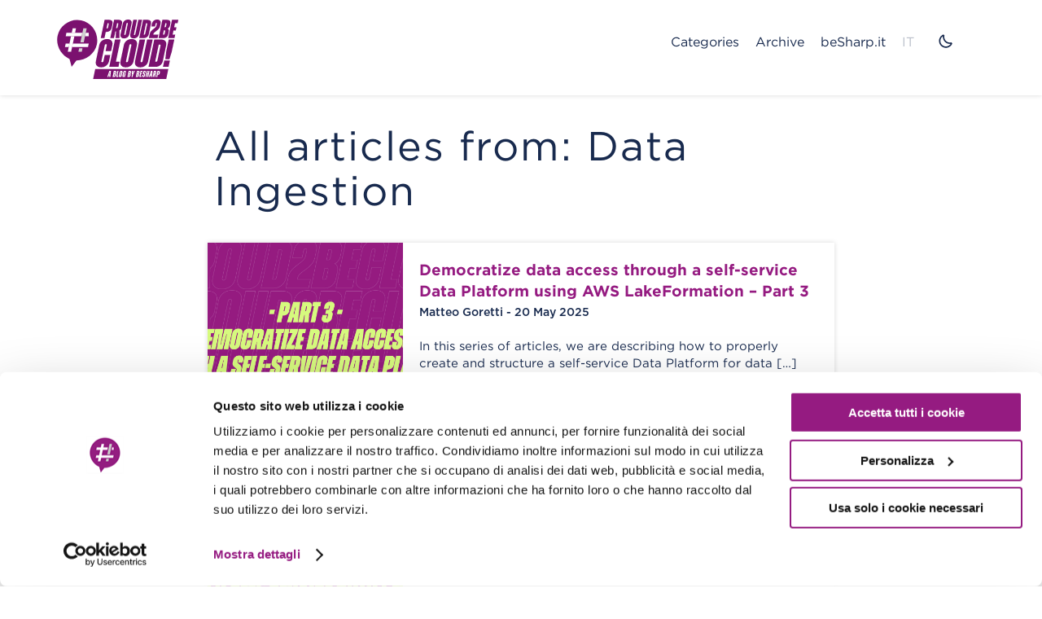

--- FILE ---
content_type: text/html
request_url: https://blog.besharp.it/tag/data-ingestion-en/
body_size: 9117
content:
<!DOCTYPE html>
<html lang="en-US" class="light">

    <head>  <script>(function(w,d,s,l,i){w[l]=w[l]||[];w[l].push({'gtm.start': new Date().getTime(),event:'gtm.js'});var f=d.getElementsByTagName(s)[0], j=d.createElement(s),dl=l!='dataLayer'?'&l='+l:'';j.async=true;j.src= 'https://www.googletagmanager.com/gtm.js?id='+i+dl;f.parentNode.insertBefore(j,f); })(window,document,'script','dataLayer','GTM-M23WWHD');</script>  <meta charset="UTF-8"> <meta http-equiv="x-ua-compatible" content="ie=edge"> <meta name="viewport" content="width=device-width, initial-scale=1, shrink-to-fit=no"> <!--[if IE]> <meta http-equiv="X-UA-Compatible" content="IE=edge,chrome=1"> <![endif]--> <link rel="shortcut icon" href="https://blog.besharp.it/wp-content/themes/proud2becloud/assets/favicons/favicon.ico?v=1.8"> <link rel="apple-touch-icon" sizes="180x180" href="https://blog.besharp.it/wp-content/themes/proud2becloud/assets/favicons/apple-touch-icon.png?v=1.8"> <link rel="icon" type="image/png" sizes="32x32" href="https://blog.besharp.it/wp-content/themes/proud2becloud/assets/favicons/favicon-32x32.png?v=1.8"> <link rel="icon" type="image/png" sizes="16x16" href="https://blog.besharp.it/wp-content/themes/proud2becloud/assets/favicons/favicon-16x16.png?v=1.8"> <link rel="manifest" href="https://blog.besharp.it/wp-content/themes/proud2becloud/assets/pwa/manifest.json?v=1.8"> <script> if ('serviceWorker' in navigator) { navigator.serviceWorker.register('https://blog.besharp.it/wp-content/themes/proud2becloud/assets/pwa/sw.js').then(function (registration) { /* console.log('Registration successful, scope is:', registration.scope); */ }).catch(function (error) { console.log('Service worker registration failed, error:', error); }); } </script> <!--[if lt IE 9]> <script src="https://blog.besharp.it/wp-content/themes/proud2becloud/assets/js/vendor/html5shiv.min.js" defer crossorigin="anonymous"></script> <script src="https://blog.besharp.it/wp-content/themes/proud2becloud/assets/js/vendor/respond.min.js" defer crossorigin="anonymous"></script> <![endif]--> <script src="https://www.google.com/recaptcha/api.js" async defer></script> <meta name="robots" content="index, follow, max-image-preview:large, max-snippet:-1, max-video-preview:-1"> <style>img:is([sizes="auto" i], [sizes^="auto," i]) { contain-intrinsic-size: 3000px 1500px }</style>  <title>Data Ingestion Archives - Proud2beCloud Blog</title> <link rel="canonical" href="https://blog.besharp.it/tag/data-ingestion-en/"> <meta property="og:locale" content="en_US"> <meta property="og:type" content="article"> <meta property="og:title" content="Data Ingestion Archives - Proud2beCloud Blog"> <meta property="og:url" content="https://blog.besharp.it/tag/data-ingestion-en/"> <meta property="og:site_name" content="Proud2beCloud Blog"> <meta name="twitter:card" content="summary_large_image"> <script type="application/ld+json" class="yoast-schema-graph">{"@context":"https://schema.org","@graph":[{"@type":"CollectionPage","@id":"https://blog.besharp.it/tag/data-ingestion-en/","url":"https://blog.besharp.it/tag/data-ingestion-en/","name":"Data Ingestion Archives - Proud2beCloud Blog","isPartOf":{"@id":"https://blog.besharp.it/#website"},"primaryImageOfPage":{"@id":"https://blog.besharp.it/tag/data-ingestion-en/#primaryimage"},"image":{"@id":"https://blog.besharp.it/tag/data-ingestion-en/#primaryimage"},"thumbnailUrl":"https://blog.besharp.it/wp-content/uploads/2025/05/Copertina-per-Blog.png","breadcrumb":{"@id":"https://blog.besharp.it/tag/data-ingestion-en/#breadcrumb"},"inLanguage":"en-US"},{"@type":"ImageObject","inLanguage":"en-US","@id":"https://blog.besharp.it/tag/data-ingestion-en/#primaryimage","url":"https://blog.besharp.it/wp-content/uploads/2025/05/Copertina-per-Blog.png","contentUrl":"https://blog.besharp.it/wp-content/uploads/2025/05/Copertina-per-Blog.png","width":1600,"height":900,"caption":"Democratize data access through a self-service Data Platform using AWS LakeFormation &ndash; Part 3"},{"@type":"BreadcrumbList","@id":"https://blog.besharp.it/tag/data-ingestion-en/#breadcrumb","itemListElement":[{"@type":"ListItem","position":1,"name":"Home","item":"https://blog.besharp.it/"},{"@type":"ListItem","position":2,"name":"Data Ingestion"}]},{"@type":"WebSite","@id":"https://blog.besharp.it/#website","url":"https://blog.besharp.it/","name":"Proud2beCloud Blog","description":"il blog di beSharp","alternateName":"Proud2beCloud Blog","potentialAction":[{"@type":"SearchAction","target":{"@type":"EntryPoint","urlTemplate":"https://blog.besharp.it/?s={search_term_string}"},"query-input":{"@type":"PropertyValueSpecification","valueRequired":true,"valueName":"search_term_string"}}],"inLanguage":"en-US"}]}</script> <link rel="dns-prefetch" href="https://cdnjs.cloudflare.com"><link rel="dns-prefetch" href="https://cdn.jsdelivr.net"><link rel="alternate" type="application/rss+xml" title="Proud2beCloud Blog &raquo; Data Ingestion Tag Feed" href="https://blog.besharp.it/tag/data-ingestion-en/feed/"><link rel="stylesheet" id="wp-block-library-css" href="https://blog.besharp.it/wp-includes/css/dist/block-library/style.min.css?ver=6.8.3" media="all"><style id="classic-theme-styles-inline-css">/*! This file is auto-generated */.wp-block-button__link{color:#fff;background-color:#32373c;border-radius:9999px;box-shadow:none;text-decoration:none;padding:calc(.667em + 2px) calc(1.333em + 2px);font-size:1.125em}.wp-block-file__button{background:#32373c;color:#fff;text-decoration:none}</style><style id="global-styles-inline-css">:root{--wp--preset--aspect-ratio--square: 1;--wp--preset--aspect-ratio--4-3: 4/3;--wp--preset--aspect-ratio--3-4: 3/4;--wp--preset--aspect-ratio--3-2: 3/2;--wp--preset--aspect-ratio--2-3: 2/3;--wp--preset--aspect-ratio--16-9: 16/9;--wp--preset--aspect-ratio--9-16: 9/16;--wp--preset--color--black: #000000;--wp--preset--color--cyan-bluish-gray: #abb8c3;--wp--preset--color--white: #ffffff;--wp--preset--color--pale-pink: #f78da7;--wp--preset--color--vivid-red: #cf2e2e;--wp--preset--color--luminous-vivid-orange: #ff6900;--wp--preset--color--luminous-vivid-amber: #fcb900;--wp--preset--color--light-green-cyan: #7bdcb5;--wp--preset--color--vivid-green-cyan: #00d084;--wp--preset--color--pale-cyan-blue: #8ed1fc;--wp--preset--color--vivid-cyan-blue: #0693e3;--wp--preset--color--vivid-purple: #9b51e0;--wp--preset--gradient--vivid-cyan-blue-to-vivid-purple: linear-gradient(135deg,rgba(6,147,227,1) 0%,rgb(155,81,224) 100%);--wp--preset--gradient--light-green-cyan-to-vivid-green-cyan: linear-gradient(135deg,rgb(122,220,180) 0%,rgb(0,208,130) 100%);--wp--preset--gradient--luminous-vivid-amber-to-luminous-vivid-orange: linear-gradient(135deg,rgba(252,185,0,1) 0%,rgba(255,105,0,1) 100%);--wp--preset--gradient--luminous-vivid-orange-to-vivid-red: linear-gradient(135deg,rgba(255,105,0,1) 0%,rgb(207,46,46) 100%);--wp--preset--gradient--very-light-gray-to-cyan-bluish-gray: linear-gradient(135deg,rgb(238,238,238) 0%,rgb(169,184,195) 100%);--wp--preset--gradient--cool-to-warm-spectrum: linear-gradient(135deg,rgb(74,234,220) 0%,rgb(151,120,209) 20%,rgb(207,42,186) 40%,rgb(238,44,130) 60%,rgb(251,105,98) 80%,rgb(254,248,76) 100%);--wp--preset--gradient--blush-light-purple: linear-gradient(135deg,rgb(255,206,236) 0%,rgb(152,150,240) 100%);--wp--preset--gradient--blush-bordeaux: linear-gradient(135deg,rgb(254,205,165) 0%,rgb(254,45,45) 50%,rgb(107,0,62) 100%);--wp--preset--gradient--luminous-dusk: linear-gradient(135deg,rgb(255,203,112) 0%,rgb(199,81,192) 50%,rgb(65,88,208) 100%);--wp--preset--gradient--pale-ocean: linear-gradient(135deg,rgb(255,245,203) 0%,rgb(182,227,212) 50%,rgb(51,167,181) 100%);--wp--preset--gradient--electric-grass: linear-gradient(135deg,rgb(202,248,128) 0%,rgb(113,206,126) 100%);--wp--preset--gradient--midnight: linear-gradient(135deg,rgb(2,3,129) 0%,rgb(40,116,252) 100%);--wp--preset--font-size--small: 13px;--wp--preset--font-size--medium: 20px;--wp--preset--font-size--large: 36px;--wp--preset--font-size--x-large: 42px;--wp--preset--spacing--20: 0.44rem;--wp--preset--spacing--30: 0.67rem;--wp--preset--spacing--40: 1rem;--wp--preset--spacing--50: 1.5rem;--wp--preset--spacing--60: 2.25rem;--wp--preset--spacing--70: 3.38rem;--wp--preset--spacing--80: 5.06rem;--wp--preset--shadow--natural: 6px 6px 9px rgba(0, 0, 0, 0.2);--wp--preset--shadow--deep: 12px 12px 50px rgba(0, 0, 0, 0.4);--wp--preset--shadow--sharp: 6px 6px 0px rgba(0, 0, 0, 0.2);--wp--preset--shadow--outlined: 6px 6px 0px -3px rgba(255, 255, 255, 1), 6px 6px rgba(0, 0, 0, 1);--wp--preset--shadow--crisp: 6px 6px 0px rgba(0, 0, 0, 1);}:where(.is-layout-flex){gap: 0.5em;}:where(.is-layout-grid){gap: 0.5em;}body .is-layout-flex{display: flex;}.is-layout-flex{flex-wrap: wrap;align-items: center;}.is-layout-flex > :is(*, div){margin: 0;}body .is-layout-grid{display: grid;}.is-layout-grid > :is(*, div){margin: 0;}:where(.wp-block-columns.is-layout-flex){gap: 2em;}:where(.wp-block-columns.is-layout-grid){gap: 2em;}:where(.wp-block-post-template.is-layout-flex){gap: 1.25em;}:where(.wp-block-post-template.is-layout-grid){gap: 1.25em;}.has-black-color{color: var(--wp--preset--color--black) !important;}.has-cyan-bluish-gray-color{color: var(--wp--preset--color--cyan-bluish-gray) !important;}.has-white-color{color: var(--wp--preset--color--white) !important;}.has-pale-pink-color{color: var(--wp--preset--color--pale-pink) !important;}.has-vivid-red-color{color: var(--wp--preset--color--vivid-red) !important;}.has-luminous-vivid-orange-color{color: var(--wp--preset--color--luminous-vivid-orange) !important;}.has-luminous-vivid-amber-color{color: var(--wp--preset--color--luminous-vivid-amber) !important;}.has-light-green-cyan-color{color: var(--wp--preset--color--light-green-cyan) !important;}.has-vivid-green-cyan-color{color: var(--wp--preset--color--vivid-green-cyan) !important;}.has-pale-cyan-blue-color{color: var(--wp--preset--color--pale-cyan-blue) !important;}.has-vivid-cyan-blue-color{color: var(--wp--preset--color--vivid-cyan-blue) !important;}.has-vivid-purple-color{color: var(--wp--preset--color--vivid-purple) !important;}.has-black-background-color{background-color: var(--wp--preset--color--black) !important;}.has-cyan-bluish-gray-background-color{background-color: var(--wp--preset--color--cyan-bluish-gray) !important;}.has-white-background-color{background-color: var(--wp--preset--color--white) !important;}.has-pale-pink-background-color{background-color: var(--wp--preset--color--pale-pink) !important;}.has-vivid-red-background-color{background-color: var(--wp--preset--color--vivid-red) !important;}.has-luminous-vivid-orange-background-color{background-color: var(--wp--preset--color--luminous-vivid-orange) !important;}.has-luminous-vivid-amber-background-color{background-color: var(--wp--preset--color--luminous-vivid-amber) !important;}.has-light-green-cyan-background-color{background-color: var(--wp--preset--color--light-green-cyan) !important;}.has-vivid-green-cyan-background-color{background-color: var(--wp--preset--color--vivid-green-cyan) !important;}.has-pale-cyan-blue-background-color{background-color: var(--wp--preset--color--pale-cyan-blue) !important;}.has-vivid-cyan-blue-background-color{background-color: var(--wp--preset--color--vivid-cyan-blue) !important;}.has-vivid-purple-background-color{background-color: var(--wp--preset--color--vivid-purple) !important;}.has-black-border-color{border-color: var(--wp--preset--color--black) !important;}.has-cyan-bluish-gray-border-color{border-color: var(--wp--preset--color--cyan-bluish-gray) !important;}.has-white-border-color{border-color: var(--wp--preset--color--white) !important;}.has-pale-pink-border-color{border-color: var(--wp--preset--color--pale-pink) !important;}.has-vivid-red-border-color{border-color: var(--wp--preset--color--vivid-red) !important;}.has-luminous-vivid-orange-border-color{border-color: var(--wp--preset--color--luminous-vivid-orange) !important;}.has-luminous-vivid-amber-border-color{border-color: var(--wp--preset--color--luminous-vivid-amber) !important;}.has-light-green-cyan-border-color{border-color: var(--wp--preset--color--light-green-cyan) !important;}.has-vivid-green-cyan-border-color{border-color: var(--wp--preset--color--vivid-green-cyan) !important;}.has-pale-cyan-blue-border-color{border-color: var(--wp--preset--color--pale-cyan-blue) !important;}.has-vivid-cyan-blue-border-color{border-color: var(--wp--preset--color--vivid-cyan-blue) !important;}.has-vivid-purple-border-color{border-color: var(--wp--preset--color--vivid-purple) !important;}.has-vivid-cyan-blue-to-vivid-purple-gradient-background{background: var(--wp--preset--gradient--vivid-cyan-blue-to-vivid-purple) !important;}.has-light-green-cyan-to-vivid-green-cyan-gradient-background{background: var(--wp--preset--gradient--light-green-cyan-to-vivid-green-cyan) !important;}.has-luminous-vivid-amber-to-luminous-vivid-orange-gradient-background{background: var(--wp--preset--gradient--luminous-vivid-amber-to-luminous-vivid-orange) !important;}.has-luminous-vivid-orange-to-vivid-red-gradient-background{background: var(--wp--preset--gradient--luminous-vivid-orange-to-vivid-red) !important;}.has-very-light-gray-to-cyan-bluish-gray-gradient-background{background: var(--wp--preset--gradient--very-light-gray-to-cyan-bluish-gray) !important;}.has-cool-to-warm-spectrum-gradient-background{background: var(--wp--preset--gradient--cool-to-warm-spectrum) !important;}.has-blush-light-purple-gradient-background{background: var(--wp--preset--gradient--blush-light-purple) !important;}.has-blush-bordeaux-gradient-background{background: var(--wp--preset--gradient--blush-bordeaux) !important;}.has-luminous-dusk-gradient-background{background: var(--wp--preset--gradient--luminous-dusk) !important;}.has-pale-ocean-gradient-background{background: var(--wp--preset--gradient--pale-ocean) !important;}.has-electric-grass-gradient-background{background: var(--wp--preset--gradient--electric-grass) !important;}.has-midnight-gradient-background{background: var(--wp--preset--gradient--midnight) !important;}.has-small-font-size{font-size: var(--wp--preset--font-size--small) !important;}.has-medium-font-size{font-size: var(--wp--preset--font-size--medium) !important;}.has-large-font-size{font-size: var(--wp--preset--font-size--large) !important;}.has-x-large-font-size{font-size: var(--wp--preset--font-size--x-large) !important;}:where(.wp-block-post-template.is-layout-flex){gap: 1.25em;}:where(.wp-block-post-template.is-layout-grid){gap: 1.25em;}:where(.wp-block-columns.is-layout-flex){gap: 2em;}:where(.wp-block-columns.is-layout-grid){gap: 2em;}:root :where(.wp-block-pullquote){font-size: 1.5em;line-height: 1.6;}</style><link rel="stylesheet" id="besharp-search-css-css" href="https://blog.besharp.it/wp-content/plugins/besharp-search/main/main.css?ver=6.8.3" media="all"><link rel="stylesheet" id="besharp-style-css" href="https://blog.besharp.it/wp-content/themes/proud2becloud/assets/css/besharp.min.css?ver=1.8" media="screen, print"><link rel="stylesheet" id="besharp-flexbox-css" href="https://blog.besharp.it/wp-content/themes/proud2becloud/assets/css/vendor/flexboxgrid.min.css?ver=1.8" media="screen"><link rel="stylesheet" id="besharp-slick-css" href="https://blog.besharp.it/wp-content/themes/proud2becloud/assets/css/vendor/slick.css?ver=1.8" media="screen"><link rel="stylesheet" id="besharp-fancybox-css" href="https://blog.besharp.it/wp-content/themes/proud2becloud/assets/css/vendor/jquery.fancybox.min.css?ver=1.8" media="screen"><link rel="stylesheet" id="besharp-slick-theme-css" href="https://blog.besharp.it/wp-content/themes/proud2becloud/assets/css/vendor/slick-theme.min.css?ver=1.8" media="screen"><link rel="stylesheet" id="besharp-share-css" href="https://blog.besharp.it/wp-content/themes/proud2becloud/assets/css/vendor/selection-sharer.css?ver=1.8" media="screen"><link rel="stylesheet" id="besharp-fontawesome-css" href="https://blog.besharp.it/wp-content/themes/proud2becloud/assets/css/vendor/all.min.css?ver=1.8" media="screen"><link rel="https://api.w.org/" href="https://blog.besharp.it/wp-json/"><link rel="alternate" title="JSON" type="application/json" href="https://blog.besharp.it/wp-json/wp/v2/tags/419"> <script src="https://cdn.onesignal.com/sdks/web/v16/OneSignalSDK.page.js" defer></script> <script> window.OneSignalDeferred = window.OneSignalDeferred || []; OneSignalDeferred.push(async function(OneSignal) { await OneSignal.init({ appId: "9c87e0b3-e8c2-4bcf-bf80-bdb3fa61f39f", serviceWorkerOverrideForTypical: true, path: "https://blog.besharp.it/wp-content/plugins/onesignal-free-web-push-notifications/sdk_files/", serviceWorkerParam: { scope: "/wp-content/plugins/onesignal-free-web-push-notifications/sdk_files/push/onesignal/" }, serviceWorkerPath: "OneSignalSDKWorker.js", }); }); // Unregister the legacy OneSignal service worker to prevent scope conflicts if (navigator.serviceWorker) { navigator.serviceWorker.getRegistrations().then((registrations) => { // Iterate through all registered service workers registrations.forEach((registration) => { // Check the script URL to identify the specific service worker if (registration.active && registration.active.scriptURL.includes('OneSignalSDKWorker.js.php')) { // Unregister the service worker registration.unregister().then((success) => { if (success) { console.log('OneSignalSW: Successfully unregistered:', registration.active.scriptURL); } else { console.log('OneSignalSW: Failed to unregister:', registration.active.scriptURL); } }); } }); }).catch((error) => { console.error('Error fetching service worker registrations:', error); }); } </script> <script type="text/javascript"> themeDisplay = {}; themeDisplay.wpPath = "https://blog.besharp.it"; themeDisplay.imagesPath = "https://blog.besharp.it/wp-content/themes/proud2becloud/assets/images"; themeDisplay.lang = "en"; </script> <link rel="preload" as="style" href="https://blog.besharp.it/wp-content/plugins/code-prettify/prettify/prettify.css"></head> <body class="archive tag tag-data-ingestion-en tag-419 wp-theme-proud2becloud">  <noscript><iframe src="https://www.googletagmanager.com/ns.html?id=GTM-M23WWHD" height="0" width="0" style="display:none;visibility:hidden"></iframe></noscript>  <header class="header"> <div class="header-container"> <div class="header-shadow"> <div class="container"> <div class="row"> <div class="col-sm-12"> <a href="https://blog.besharp.it/" title="Home Page" id="logo"> <img src="https://blog.besharp.it/wp-content/themes/proud2becloud/assets/images/logo.svg" alt="Proud2beCloud" title="Proud2beCloud" width="150" height="100" class="logolight"> <img src="https://blog.besharp.it/wp-content/themes/proud2becloud/assets/images/logo-white.svg" alt="Proud2beCloud" title="Proud2beCloud" width="150" height="100" class="logodark"> </a> <div id="hamburger-wrapper" class="bg-dark"> <ul id="menu-mobile"> <li class="pb-0"> <div class="title">Categories</div> <ul class="sub-menu"> <li class="cat-item cat-item-482"><a href="https://blog.besharp.it/category/architecting-en/">Architecting</a></li> <li class="cat-item cat-item-478"><a href="https://blog.besharp.it/category/cloud-native-development-en/">Cloud-native Development</a></li> <li class="cat-item cat-item-242"><a href="https://blog.besharp.it/category/devops-en/">DevOps</a></li> <li class="cat-item cat-item-475"><a href="https://blog.besharp.it/category/data-analytics-en/">Data &amp; Analytics</a></li> <li class="cat-item cat-item-470"><a href="https://blog.besharp.it/category/networking-content-delivery-en/">Networking &amp; Content Delivery</a></li> </ul> </li> <li><a href="https://blog.besharp.it/archive/">Archive</a></li><li><a href="https://www.besharp.it/en/">beSharp.it</a></li> <li><div class="lang-selector mobile"><a class="lang" href="https://blog.besharp.it/it/tag/data-ingestion/">IT</a></div></li> <li> <div class="mode-button light"> <svg viewbox="0 0 20 20" fill="currentColor" xmlns="http://www.w3.org/2000/svg" class="cta-light"><path d="M18.29 11.7286C17.6164 11.9181 16.9197 12.0124 16.22 12.0086C15.169 12.01 14.1281 11.804 13.1569 11.4025C12.1857 11.001 11.3032 10.4117 10.5601 9.66859C9.81691 8.92544 9.22769 8.04298 8.82614 7.07175C8.42459 6.10052 8.21862 5.0596 8.22 4.00864C8.21625 3.30893 8.3105 2.61214 8.5 1.93857L6.92 0.358521C5.36875 0.96118 3.99232 1.94125 2.91535 3.20998C1.83837 4.47871 1.09485 5.99604 0.752132 7.62457C0.409409 9.2531 0.478301 10.9414 0.952569 12.5366C1.42684 14.1318 2.2915 15.5835 3.46827 16.7603C4.64504 17.937 6.09674 18.8017 7.69193 19.276C9.28713 19.7502 10.9754 19.8191 12.604 19.4764C14.2325 19.1337 15.7498 18.3902 17.0185 17.3132C18.2873 16.2362 19.2673 14.8598 19.87 13.3085L18.29 11.7286ZM16.22 15.3187C15.478 16.0642 14.5962 16.656 13.6252 17.0603C12.6542 17.4645 11.6129 17.6732 10.5611 17.6745C9.50927 17.6757 8.46753 17.4695 7.49554 17.0675C6.52354 16.6656 5.64038 16.0758 4.89663 15.3321C4.15288 14.5883 3.56315 13.7052 3.16121 12.7332C2.75926 11.7612 2.55301 10.7195 2.55425 9.66763C2.55549 8.61581 2.76421 7.57456 3.16844 6.60352C3.57268 5.63248 4.1645 4.75071 4.91 4.00872C5.32468 3.59259 5.78414 3.22365 6.28 2.90862C6.11603 4.39839 6.28885 5.90597 6.78568 7.32C7.28252 8.73402 8.09068 10.0184 9.15047 11.0782C10.2103 12.1379 11.4946 12.9461 12.9086 13.4429C14.3226 13.9398 15.8302 14.1126 17.32 13.9486C17.005 14.4445 16.636 14.904 16.22 15.3187Z"></path></svg> <svg viewbox="0 0 20 20" fill="currentColor" xmlns="http://www.w3.org/2000/svg" class="cta-dark"><path d="M9.99995 4.60974C7.09995 4.60974 4.69995 7.00974 4.69995 9.90974C4.69995 12.8097 7.09995 15.2097 9.99995 15.2097C12.9 15.2097 15.3 12.8097 15.3 9.90974C15.3 7.00974 12.9 4.60974 9.99995 4.60974ZM9.99995 13.3097C8.19995 13.3097 6.69995 11.8097 6.69995 10.0097C6.69995 8.20974 8.19995 6.70974 9.99995 6.70974C11.8 6.70974 13.2999 8.20974 13.2999 10.0097C13.2999 11.8097 11.8 13.3097 9.99995 13.3097Z"></path><path d="M9.98927 -1.5378e-05L8.57507 1.41418L9.98927 2.82838L11.4035 1.41418L9.98927 -1.5378e-05Z"></path><path d="M17.1 2.90979H15.1V4.90979H17.1V2.90979Z"></path><path d="M2.96497 17.0347L4.96497 17.0347L4.96497 15.0347L2.96497 15.0347L2.96497 17.0347Z"></path><path d="M20.0048 10.0212L18.5906 8.60699L17.1764 10.0212L18.5906 11.4354L20.0048 10.0212Z"></path><path d="M0.0223235 10.0153L1.43652 11.4295L2.85072 10.0153L1.43652 8.6011L0.0223235 10.0153Z"></path><path d="M9.98351 19.9824L11.3977 18.5682L9.98351 17.154L8.56931 18.5682L9.98351 19.9824Z"></path><path d="M17.03 17.1047L17.03 15.1047L15.03 15.1047L15.03 17.1047L17.03 17.1047Z"></path><path d="M2.90503 2.96967L2.90503 4.96967L4.90503 4.96967L4.90503 2.96967L2.90503 2.96967Z"></path></svg> </div> </li> </ul> </div> <div id="menu-wrapper"> <div id="hamburger"> <span></span> <span></span> <span></span> </div>  <ul id="menu-main-menu"> <li class="child"> Categories <ul class="sub-menu"> <li class="cat-item cat-item-248"><a href="https://blog.besharp.it/category/ai-ml-en/">AI/ML</a></li> <li class="cat-item cat-item-482"><a href="https://blog.besharp.it/category/architecting-en/">Architecting</a></li> <li class="cat-item cat-item-54"><a href="https://blog.besharp.it/category/aws-en/">AWS</a></li> <li class="cat-item cat-item-478"><a href="https://blog.besharp.it/category/cloud-native-development-en/">Cloud-native Development</a></li> <li class="cat-item cat-item-475"><a href="https://blog.besharp.it/category/data-analytics-en/">Data &amp; Analytics</a></li> <li class="cat-item cat-item-242"><a href="https://blog.besharp.it/category/devops-en/">DevOps</a></li> <li class="cat-item cat-item-468"><a href="https://blog.besharp.it/category/management-governance-en/">Management &amp; Governance</a></li> <li class="cat-item cat-item-470"><a href="https://blog.besharp.it/category/networking-content-delivery-en/">Networking &amp; Content Delivery</a></li> <li class="cat-item cat-item-472"><a href="https://blog.besharp.it/category/security-identity-en/">Security &amp; Identity</a></li> <li class="cat-item cat-item-480"><a href="https://blog.besharp.it/category/training-certifications-en/">Training &amp; Certifications</a></li> </ul> </li> <li><a href="https://blog.besharp.it/archive/">Archive</a></li><li><a href="https://www.besharp.it/en/">beSharp.it</a></li> <li><div class="lang-selector desktop"><a class="lang" href="https://blog.besharp.it/it/tag/data-ingestion/">IT</a></div></li> <li> <div class="mode-button light"> <svg viewbox="0 0 20 20" fill="currentColor" xmlns="http://www.w3.org/2000/svg" class="cta-light"><path d="M18.29 11.7286C17.6164 11.9181 16.9197 12.0124 16.22 12.0086C15.169 12.01 14.1281 11.804 13.1569 11.4025C12.1857 11.001 11.3032 10.4117 10.5601 9.66859C9.81691 8.92544 9.22769 8.04298 8.82614 7.07175C8.42459 6.10052 8.21862 5.0596 8.22 4.00864C8.21625 3.30893 8.3105 2.61214 8.5 1.93857L6.92 0.358521C5.36875 0.96118 3.99232 1.94125 2.91535 3.20998C1.83837 4.47871 1.09485 5.99604 0.752132 7.62457C0.409409 9.2531 0.478301 10.9414 0.952569 12.5366C1.42684 14.1318 2.2915 15.5835 3.46827 16.7603C4.64504 17.937 6.09674 18.8017 7.69193 19.276C9.28713 19.7502 10.9754 19.8191 12.604 19.4764C14.2325 19.1337 15.7498 18.3902 17.0185 17.3132C18.2873 16.2362 19.2673 14.8598 19.87 13.3085L18.29 11.7286ZM16.22 15.3187C15.478 16.0642 14.5962 16.656 13.6252 17.0603C12.6542 17.4645 11.6129 17.6732 10.5611 17.6745C9.50927 17.6757 8.46753 17.4695 7.49554 17.0675C6.52354 16.6656 5.64038 16.0758 4.89663 15.3321C4.15288 14.5883 3.56315 13.7052 3.16121 12.7332C2.75926 11.7612 2.55301 10.7195 2.55425 9.66763C2.55549 8.61581 2.76421 7.57456 3.16844 6.60352C3.57268 5.63248 4.1645 4.75071 4.91 4.00872C5.32468 3.59259 5.78414 3.22365 6.28 2.90862C6.11603 4.39839 6.28885 5.90597 6.78568 7.32C7.28252 8.73402 8.09068 10.0184 9.15047 11.0782C10.2103 12.1379 11.4946 12.9461 12.9086 13.4429C14.3226 13.9398 15.8302 14.1126 17.32 13.9486C17.005 14.4445 16.636 14.904 16.22 15.3187Z"></path></svg> <svg viewbox="0 0 20 20" fill="currentColor" xmlns="http://www.w3.org/2000/svg" class="cta-dark"><path d="M9.99995 4.60974C7.09995 4.60974 4.69995 7.00974 4.69995 9.90974C4.69995 12.8097 7.09995 15.2097 9.99995 15.2097C12.9 15.2097 15.3 12.8097 15.3 9.90974C15.3 7.00974 12.9 4.60974 9.99995 4.60974ZM9.99995 13.3097C8.19995 13.3097 6.69995 11.8097 6.69995 10.0097C6.69995 8.20974 8.19995 6.70974 9.99995 6.70974C11.8 6.70974 13.2999 8.20974 13.2999 10.0097C13.2999 11.8097 11.8 13.3097 9.99995 13.3097Z"></path><path d="M9.98927 -1.5378e-05L8.57507 1.41418L9.98927 2.82838L11.4035 1.41418L9.98927 -1.5378e-05Z"></path><path d="M17.1 2.90979H15.1V4.90979H17.1V2.90979Z"></path><path d="M2.96497 17.0347L4.96497 17.0347L4.96497 15.0347L2.96497 15.0347L2.96497 17.0347Z"></path><path d="M20.0048 10.0212L18.5906 8.60699L17.1764 10.0212L18.5906 11.4354L20.0048 10.0212Z"></path><path d="M0.0223235 10.0153L1.43652 11.4295L2.85072 10.0153L1.43652 8.6011L0.0223235 10.0153Z"></path><path d="M9.98351 19.9824L11.3977 18.5682L9.98351 17.154L8.56931 18.5682L9.98351 19.9824Z"></path><path d="M17.03 17.1047L17.03 15.1047L15.03 15.1047L15.03 17.1047L17.03 17.1047Z"></path><path d="M2.90503 2.96967L2.90503 4.96967L4.90503 4.96967L4.90503 2.96967L2.90503 2.96967Z"></path></svg> </div> </li> </ul> </div> </div> </div> </div> <div id="page-scroll-indicator" class="no-print"> <div id="progress"></div> </div> </div> </div></header> <main> <div class="container"> <div class="row"> <div class="col-md-8 col-md-offset-2"> <h1 class="page-title mx-2">All articles from: Data Ingestion</h1> </div> </div></div><section class="section archive pt-0"> <div class="container"> <div class="archive-wrapper">  <div class="archive-single post-7829 post type-post status-publish format-standard has-post-thumbnail hentry category-data-analytics-en tag-data-ingestion-en tag-data-platform tag-machine-learning tag-medallion-architecture tag-ml-en tag-sagemaker-en" id="post-7829" data-view-count="20"> <div class="row"> <div class="col-md-8 col-md-offset-2 p-0 d-flex"> <div class="square" style="background-image:url('https://blog.besharp.it/wp-content/uploads/2025/05/Copertina-per-Blog.png');"> <div class="square-content">&nbsp;</div> </div> <div class="archive-content"> <div> <div class="archive-title"><a href="https://blog.besharp.it/democratize-data-access-through-a-self-service-data-platform-using-aws-lakeformation-part-3/" rel="bookmark">Democratize data access through a self-service Data Platform using AWS LakeFormation &ndash; Part 3</a></div> <div class="archive-date"> Matteo Goretti - 20 May 2025 </div> </div> <div class="archive-excerpt"> <p>In this series of articles, we are describing how to properly create and structure a self-service Data Platform for data [&hellip;]</p> </div> <a href="https://blog.besharp.it/democratize-data-access-through-a-self-service-data-platform-using-aws-lakeformation-part-3/" class="link-arrow small right"> View more <i class="far fa-arrow-right"></i> </a> </div> </div> </div> </div> <div class="archive-single post-7690 post type-post status-publish format-standard has-post-thumbnail hentry category-data-analytics-en tag-data-ingestion-en tag-data-platform tag-medallion-architecture" id="post-7690" data-view-count="65"> <div class="row"> <div class="col-md-8 col-md-offset-2 p-0 d-flex"> <div class="square" style="background-image:url('https://blog.besharp.it/wp-content/uploads/2025/03/Copertina-per-Blog-27.jpg');"> <div class="square-content">&nbsp;</div> </div> <div class="archive-content"> <div> <div class="archive-title"><a href="https://blog.besharp.it/democratize-data-access-through-a-self-service-data-platform-using-aws-lakeformation-part-2/" rel="bookmark">Democratize data access through a self-service Data Platform using AWS LakeFormation &ndash; Part 2</a></div> <div class="archive-date"> Matteo Goretti - 12 March 2025 </div> </div> <div class="archive-excerpt"> <p>In this series of articles, we will describe how to properly create and structure a self-service Data Platform for data [&hellip;]</p> </div> <a href="https://blog.besharp.it/democratize-data-access-through-a-self-service-data-platform-using-aws-lakeformation-part-2/" class="link-arrow small right"> View more <i class="far fa-arrow-right"></i> </a> </div> </div> </div> </div> <div class="archive-single post-7617 post type-post status-publish format-standard has-post-thumbnail hentry category-data-analytics-en tag-data-ingestion-en tag-data-platform tag-medallion-architecture" id="post-7617" data-view-count="60"> <div class="row"> <div class="col-md-8 col-md-offset-2 p-0 d-flex"> <div class="square" style="background-image:url('https://blog.besharp.it/wp-content/uploads/2025/02/Copertina-per-Blog-24.jpg');"> <div class="square-content">&nbsp;</div> </div> <div class="archive-content"> <div> <div class="archive-title"><a href="https://blog.besharp.it/democratize-data-access-through-a-self-service-data-platform-part-1/" rel="bookmark">Democratize data access through a self-service Data Platform &ndash; Part 1</a></div> <div class="archive-date"> Matteo Goretti - 11 February 2025 </div> </div> <div class="archive-excerpt"> <p>In this 3-article series, we will describe how to properly create and structure a self-service Data Platform for data democratization [&hellip;]</p> </div> <a href="https://blog.besharp.it/democratize-data-access-through-a-self-service-data-platform-part-1/" class="link-arrow small right"> View more <i class="far fa-arrow-right"></i> </a> </div> </div> </div> </div> <div class="archive-single post-7399 post type-post status-publish format-standard has-post-thumbnail hentry category-ai-ml-en tag-ai-en tag-cloud-adoption tag-data-analytics-en tag-data-ingestion-en tag-data-security-and-governance-en tag-machine-learning" id="post-7399" data-view-count="114"> <div class="row"> <div class="col-md-8 col-md-offset-2 p-0 d-flex"> <div class="square" style="background-image:url('https://blog.besharp.it/wp-content/uploads/2024/11/Copertina-per-Blog-17.jpg');"> <div class="square-content">&nbsp;</div> </div> <div class="archive-content"> <div> <div class="archive-title"><a href="https://blog.besharp.it/main-reasons-why-data-driven-projects-fail-and-how-the-cloud-comes-to-the-rescue/" rel="bookmark">Main Reasons Why Data-Driven Projects Fail and How the Cloud Comes to the Rescue</a></div> <div class="archive-date"> Nicola Ferrari - 06 November 2024 </div> </div> <div class="archive-excerpt"> <p>Introduction In the world of innovation, the concept of fail-fast refers to the ability to identify and resolve issues quickly, [&hellip;]</p> </div> <a href="https://blog.besharp.it/main-reasons-why-data-driven-projects-fail-and-how-the-cloud-comes-to-the-rescue/" class="link-arrow small right"> View more <i class="far fa-arrow-right"></i> </a> </div> </div> </div> </div> <div class="archive-single post-7002 post type-post status-publish format-standard has-post-thumbnail hentry category-ai-ml-en tag-ai-en tag-data-analytics-en tag-data-ingestion-en tag-data-security-and-governance-en tag-data-visualization-en" id="post-7002" data-view-count="186"> <div class="row"> <div class="col-md-8 col-md-offset-2 p-0 d-flex"> <div class="square" style="background-image:url('https://blog.besharp.it/wp-content/uploads/2024/06/besharp-blog-2024-06-07_sito.jpg');"> <div class="square-content">&nbsp;</div> </div> <div class="archive-content"> <div> <div class="archive-title"><a href="https://blog.besharp.it/the-importance-of-data-culture-in-the-data-driven-business-era/" rel="bookmark">The Importance of Data Culture in the Data-Driven Business Era</a></div> <div class="archive-date"> Alessio Gandini - 07 June 2024 </div> </div> <div class="archive-excerpt"> <p>In today&rsquo;s digital world, data plays a crucial role. It enables companies to stay competitive by responding quickly to the [&hellip;]</p> </div> <a href="https://blog.besharp.it/the-importance-of-data-culture-in-the-data-driven-business-era/" class="link-arrow small right"> View more <i class="far fa-arrow-right"></i> </a> </div> </div> </div> </div> <div class="archive-single post-5047 post type-post status-publish format-standard has-post-thumbnail hentry category-data-analytics-en tag-aws-iot-en tag-aws-lambda-en tag-data-ingestion-en tag-data-lake-en tag-database tag-opensearch tag-serverless-en" id="post-5047" data-view-count="365"> <div class="row"> <div class="col-md-8 col-md-offset-2 p-0 d-flex"> <div class="square" style="background-image:url('https://blog.besharp.it/wp-content/uploads/2022/10/Copertina-blog-19-10-22_19-10-22.png');"> <div class="square-content">&nbsp;</div> </div> <div class="archive-content"> <div> <div class="archive-title"><a href="https://blog.besharp.it/born-to-perform-build-race-analyze-repeat/" rel="bookmark">Born to Perform: build, race, analyze, repeat.</a></div> <div class="archive-date"> P. Di Ciaula - M. Agati - 21 October 2022 </div> </div> <div class="archive-excerpt"> <p>In the last few years, data-centric projects have been one of our primary focuses and interests.&nbsp; Due to companies&rsquo; growing [&hellip;]</p> </div> <a href="https://blog.besharp.it/born-to-perform-build-race-analyze-repeat/" class="link-arrow small right"> View more <i class="far fa-arrow-right"></i> </a> </div> </div> </div> </div> <div class="archive-single post-3006 post type-post status-publish format-standard has-post-thumbnail hentry category-data-analytics-en tag-amazon-dynamodb tag-amazon-s3-en tag-aws-glue-elastic-views tag-data-analytics-en tag-data-ingestion-en tag-data-lake-en tag-dataset-en tag-etl-en tag-serverless-en" id="post-3006" data-view-count="3707"> <div class="row"> <div class="col-md-8 col-md-offset-2 p-0 d-flex"> <div class="square" style="background-image:url('https://blog.besharp.it/wp-content/uploads/2021/04/beSharp_blog_Copertine_2021_15_04_2021_15_04_2021.png');"> <div class="square-content">&nbsp;</div> </div> <div class="archive-content"> <div> <div class="archive-title"><a href="https://blog.besharp.it/aws-glue-elastic-views-an-almost-no-code-etl-and-aggregation-framework/" rel="bookmark">AWS Glue Elastic Views! An almost no code ETL and Aggregation Framework</a></div> <div class="archive-date"> A. Gaggia - M. Moroni - 16 April 2021 </div> </div> <div class="archive-excerpt"> <p>Introduction ETL is a fundamental step of a Machine Learning process as it is the stepping stone on which all [&hellip;]</p> </div> <a href="https://blog.besharp.it/aws-glue-elastic-views-an-almost-no-code-etl-and-aggregation-framework/" class="link-arrow small right"> View more <i class="far fa-arrow-right"></i> </a> </div> </div> </div> </div> <div class="archive-single post-2001 post type-post status-publish format-standard has-post-thumbnail hentry category-data-analytics-en tag-amazon-athena-en tag-amazon-kinesis-data-firehose-en tag-amazon-rekognition-en tag-amazon-s3-en tag-aurora-serverless-en tag-aws-glue-databrew-en tag-data-analytics-en tag-data-ingestion-en tag-data-visualization-en tag-dataset-en tag-internet-of-things-iot-en" id="post-2001" data-view-count="2125"> <div class="row"> <div class="col-md-8 col-md-offset-2 p-0 d-flex"> <div class="square" style="background-image:url('https://blog.besharp.it/wp-content/uploads/2020/12/Copertina-nuova-blog_Tavola-disegno-1.png');"> <div class="square-content">&nbsp;</div> </div> <div class="archive-content"> <div> <div class="archive-title"><a href="https://blog.besharp.it/using-aws-to-ingest-and-analyze-data-from-an-iot-device-a-simple-example-with-aurora-and-athena/" rel="bookmark">Using AWS to ingest and analyze data from an IoT device: a simple example with Aurora and Athena</a></div> <div class="archive-date"> Matteo Moroni - 11 December 2020 </div> </div> <div class="archive-excerpt"> <p>With the Internet of Things quickly becoming a thing of the present (rather of the future&hellip;) the number of devices [&hellip;]</p> </div> <a href="https://blog.besharp.it/using-aws-to-ingest-and-analyze-data-from-an-iot-device-a-simple-example-with-aurora-and-athena/" class="link-arrow small right"> View more <i class="far fa-arrow-right"></i> </a> </div> </div> </div> </div> </div> </div></section> </main> <div class="modal micromodal-slide" id="besharp-search-modal" aria-hidden="true"> <div class="modal__overlay" tabindex="-1" data-micromodal-overlay> <div class="modal__container" role="dialog" aria-labelledby="modal__title" aria-describedby="modal__content"> <header class="modal__header"> <a href="#" aria-label="Close modal" data-micromodal-close></a> </header>  <div role="document"></div> </div> </div></div><footer> <div id="footer-top"> <div class="container"> <div class="row"> <div class="col-xs-12 col-md-8"> <div class="row"> <div class="col-xs-12 col-md-3"> <a href="https://blog.besharp.it/" class="logo-footer"> <img src="https://blog.besharp.it/wp-content/themes/proud2becloud/assets/images/logo-white.svg" alt="#Proud2beCloud" title="#Proud2beCloud" width="167" height="74"> </a> </div> <div class="col-xs-12 col-md-9"> <div class="row"> <div class="col-xs-12 col-sm-6 col-md-11 col-md-offset-1 no-print wb"> <div class="row"> <div class="col-xs-12 col-md-6"> <ul> <li><strong class="title">CATEGORIES</strong></li> <li class="cat-item cat-item-482"><a href="https://blog.besharp.it/category/architecting-en/">Architecting</a></li> <li class="cat-item cat-item-478"><a href="https://blog.besharp.it/category/cloud-native-development-en/">Cloud-native Development</a></li> <li class="cat-item cat-item-242"><a href="https://blog.besharp.it/category/devops-en/">DevOps</a></li> <li class="cat-item cat-item-475"><a href="https://blog.besharp.it/category/data-analytics-en/">Data &amp; Analytics</a></li> <li class="cat-item cat-item-470"><a href="https://blog.besharp.it/category/networking-content-delivery-en/">Networking &amp; Content Delivery</a></li> </ul> </div> <div class="col-xs-12 col-md-6"> <ul><li><strong class="title">MORE</strong></li><li><a href="https://blog.besharp.it/archive/">Archive</a></li><li><a href="https://www.besharp.it/en/privacy-policy/" target="_blank" rel="noopener">Privacy Policy</a></li></ul> </div> </div> </div> </div> </div> </div> </div> <div class="col-xs-12 col-md-3 col-md-offset-1 position-relative"> <div class="besharp-form-container"> <h2 class="besharp-form-title"> CONTACT FORM </h2> <div class="besharp-form-message msg-contact"></div> <form method="post" action="#" name="besharp-form-contact" data-action="https://8zvd4w6dx8.execute-api.eu-west-1.amazonaws.com/production/blog/contacts" data-messages-set="0" data-messages-show="msg-contact" data-loader-color="light" class="besharp-form"> <fieldset> <input type="hidden" name="Origin" value="proud2becloud"> <input type="hidden" name="Note_origine_lead" value="Contact"> <input type="hidden" name="Lead_Source" value="Proud2beCloud"> <input type="hidden" name="Label_description" value="Nuova richiesta di contatto da P2bC"> <input type="hidden" name="Lead_Status" value="Non qualificato"> <input type="hidden" name="google_key" class="g-key"> <div class="besharp-form__field-container left"> <label for="First_Name_contact" class="d-none">Name <span class="required">*</span></label> <input type="text" name="First_Name" id="First_Name_contact" data-besharp-validation="required" placeholder="Name"> </div> <div class="besharp-form__field-container right"> <label for="Last_Name_contact" class="d-none">Surname <span class="required">*</span></label> <input type="text" name="Last_Name" id="Last_Name_contact" data-besharp-validation="required" placeholder="Surname"> </div> <div class="clearfix"></div> <div class="besharp-form__field-container"> <label for="Email" class="d-none">Email <span class="required">*</span></label> <input type="text" name="Email" data-besharp-validation="required,email" placeholder="Email"> </div> <div class="besharp-form__field-container"> <textarea name="Description" id="" cols="30" rows="2" placeholder="Find out more..." data-besharp-validation="required"></textarea> </div> <div class="besharp-form__field-container"> <input name="autorize" id="autorize_contact" type="checkbox" value="1" data-besharp-validation="required"> <label for="autorize_contact">Read and subscribe <a href="https://www.besharp.it/en/privacy-policy/" target="_blank">Privacy Policy</a> <span class="required">*</span></label> <div class="clearfix"></div> </div> <div class="g-recaptcha" data-sitekey="6LfK3IwaAAAAADOwZ_iH-2WBWZNHh6rABa9kW5X9" data-size="invisible"></div> <input type="button" class="besharp-form-button button" value="Invia"> </fieldset> </form> </div> </div> </div> </div> </div> <div id="footer-bottom"> <div class="container"> <div class="row"> <div class="col-xs-12 content"> Proud2beCloud - a blog by &nbsp;<a href="https://www.besharp.it/en/" target="_blank" rel="&rdquo;noopener&rdquo;"><img src="https://blog.besharp.it/wp-content/themes/proud2becloud/assets/images/besharp.svg" alt="beSharp" title="beSharp" class="logo-footer" width="120" height="50"></a> </div> </div> </div> </div> <div class="container print"> <div class="row"> <div class="col-xs-12"> <div id="copyright">Copyright &copy; 2011-2026 by beSharp spa - P.IVA IT02415160189</div> </div> </div> </div> <script type="speculationrules">{"prefetch":[{"source":"document","where":{"and":[{"href_matches":"\/*"},{"not":{"href_matches":["\/wp-*.php","\/wp-admin\/*","\/wp-content\/uploads\/*","\/wp-content\/*","\/wp-content\/plugins\/*","\/wp-content\/themes\/proud2becloud\/*","\/*\\?(.+)"]}},{"not":{"selector_matches":"a[rel~=\"nofollow\"]"}},{"not":{"selector_matches":".no-prefetch, .no-prefetch a"}}]},"eagerness":"conservative"}]}</script><script defer src="https://blog.besharp.it/wp-includes/js/jquery/jquery.min.js?ver=3.7.1" id="jquery-core-js"></script><script defer src="https://blog.besharp.it/wp-includes/js/jquery/jquery-migrate.min.js?ver=3.4.1" id="jquery-migrate-js"></script><script defer src="https://cdn.jsdelivr.net/npm/micromodal/dist/micromodal.min.js" id="micromodal-js"></script><script defer src="https://cdnjs.cloudflare.com/ajax/libs/fuse.js/6.5.3/fuse.min.js" id="fusejs-js"></script><script id="besharp-search-js-js-extra">var searchParams = {"searchForm":"[role=search]","searchFormInput":"input[type=search]"};</script><script defer crossorigin='\"anonymous\"' src="https://blog.besharp.it/wp-content/plugins/besharp-search/main/main.js" id="besharp-search-js-js"></script><script id="code-prettify-js-before">var codePrettifyLoaderBaseUrl = "https:\/\/blog.besharp.it\/wp-content\/plugins\/code-prettify\/prettify";</script><script defer src="https://blog.besharp.it/wp-content/plugins/code-prettify/prettify/run_prettify.js?ver=1.4.0" id="code-prettify-js"></script><script id="disqus_count-js-extra">var countVars = {"disqusShortname":"proud2becloud"};</script><script defer src="https://blog.besharp.it/wp-content/plugins/disqus-comment-system/public/js/comment_count.js?ver=3.1.3" id="disqus_count-js"></script><script defer crossorigin='\"anonymous\"' src="https://blog.besharp.it/wp-content/themes/proud2becloud/assets/js/vendor/jquery.fancybox.min.js?ver=1.8" id="besharp-fancybox-js"></script><script defer crossorigin='\"anonymous\"' src="https://blog.besharp.it/wp-content/themes/proud2becloud/assets/js/vendor/jquery.validate.min.js?ver=1.8" id="besharp-comments-validation-js"></script><script defer crossorigin='\"anonymous\"' src="https://blog.besharp.it/wp-content/themes/proud2becloud/assets/js/vendor/slick.min.js?ver=1.8" id="besharp-slick-js"></script><script defer crossorigin='\"anonymous\"' src="https://blog.besharp.it/wp-content/themes/proud2becloud/assets/js/vendor/selection-sharer.js?ver=1.8" id="besharp-share-js"></script><script defer crossorigin='\"anonymous\"' src="https://blog.besharp.it/wp-content/themes/proud2becloud/assets/js/vendor/clipboard.min.js?ver=1.8" id="besharp-copy-js"></script><script defer crossorigin='\"anonymous\"' src="https://blog.besharp.it/wp-content/themes/proud2becloud/assets/js/besharp-validation.min.js?ver=1.8" id="besharp-validation-js"></script><script defer crossorigin='\"anonymous\"' src="https://blog.besharp.it/wp-content/themes/proud2becloud/assets/js/besharp-darkmode.min.js?ver=1.8" id="besharp-darkmode-js"></script><script defer crossorigin='\"anonymous\"' src="https://blog.besharp.it/wp-content/themes/proud2becloud/assets/js/besharp-form.min.js?ver=1.8" id="besharp-form-js"></script><script defer crossorigin='\"anonymous\"' src="https://blog.besharp.it/wp-content/themes/proud2becloud/assets/js/besharp.min.js?ver=1.8" id="besharp-js-js"></script></footer> </body></html>
<!-- Powered by Staatic (https://staatic.com/) -->

--- FILE ---
content_type: text/css
request_url: https://blog.besharp.it/wp-content/themes/proud2becloud/assets/css/besharp.min.css?ver=1.8
body_size: 10166
content:
@font-face{font-family:'gotham';src:url("https://blog.besharp.it/wp-content/themes/proud2becloud/assets/fonts/gotham/Gotham-Book.eot");src:url("https://blog.besharp.it/wp-content/themes/proud2becloud/assets/fonts/gotham/Gotham-Book.eot#iefix") format("embedded-opentype"),url("https://blog.besharp.it/wp-content/themes/proud2becloud/assets/fonts/gotham/Gotham-Book.woff") format("woff"),url("https://blog.besharp.it/wp-content/themes/proud2becloud/assets/fonts/gotham/Gotham-Book.ttf") format("truetype"),url("https://blog.besharp.it/wp-content/themes/proud2becloud/assets/fonts/gotham/Gotham-Book.svg#Gotham-Book") format("svg");font-weight:normal;font-style:normal;font-display:swap}@font-face{font-family:'gotham-thin';src:url("https://blog.besharp.it/wp-content/themes/proud2becloud/assets/fonts/gotham/Gotham-Thin.eot");src:url("https://blog.besharp.it/wp-content/themes/proud2becloud/assets/fonts/gotham/Gotham-Thin.eot#iefix") format("embedded-opentype"),url("https://blog.besharp.it/wp-content/themes/proud2becloud/assets/fonts/gotham/Gotham-Thin.woff") format("woff"),url("https://blog.besharp.it/wp-content/themes/proud2becloud/assets/fonts/gotham/Gotham-Thin.ttf") format("truetype"),url("https://blog.besharp.it/wp-content/themes/proud2becloud/assets/fonts/gotham/Gotham-Thin.svg#Gotham-Thin") format("svg");font-weight:normal;font-style:normal;font-display:swap}@font-face{font-family:'gotham-light';src:url("https://blog.besharp.it/wp-content/themes/proud2becloud/assets/fonts/gotham/Gotham-Light.eot");src:url("https://blog.besharp.it/wp-content/themes/proud2becloud/assets/fonts/gotham/Gotham-Light.eot#iefix") format("embedded-opentype"),url("https://blog.besharp.it/wp-content/themes/proud2becloud/assets/fonts/gotham/Gotham-Light.woff") format("woff"),url("https://blog.besharp.it/wp-content/themes/proud2becloud/assets/fonts/gotham/Gotham-Light.ttf") format("truetype"),url("https://blog.besharp.it/wp-content/themes/proud2becloud/assets/fonts/gotham/Gotham-Light.svg#Gotham-Light") format("svg");font-weight:normal;font-style:normal;font-display:swap}@font-face{font-family:'gotham-bold';src:url("https://blog.besharp.it/wp-content/themes/proud2becloud/assets/fonts/gotham/Gotham-Bold.eot");src:url("https://blog.besharp.it/wp-content/themes/proud2becloud/assets/fonts/gotham/Gotham-Bold.eot#iefix") format("embedded-opentype"),url("https://blog.besharp.it/wp-content/themes/proud2becloud/assets/fonts/gotham/Gotham-Bold.woff") format("woff"),url("https://blog.besharp.it/wp-content/themes/proud2becloud/assets/fonts/gotham/Gotham-Bold.ttf") format("truetype"),url("https://blog.besharp.it/wp-content/themes/proud2becloud/assets/fonts/gotham/Gotham-Bold.svg#Gotham-Bold") format("svg");font-weight:normal;font-style:normal;font-display:swap}@font-face{font-family:'gotham-black';src:url("https://blog.besharp.it/wp-content/themes/proud2becloud/assets/fonts/gotham/Gotham-Black.eot");src:url("https://blog.besharp.it/wp-content/themes/proud2becloud/assets/fonts/gotham/Gotham-Black.eot#iefix") format("embedded-opentype"),url("https://blog.besharp.it/wp-content/themes/proud2becloud/assets/fonts/gotham/Gotham-Black.woff") format("woff"),url("https://blog.besharp.it/wp-content/themes/proud2becloud/assets/fonts/gotham/Gotham-Black.ttf") format("truetype"),url("https://blog.besharp.it/wp-content/themes/proud2becloud/assets/fonts/gotham/Gotham-Black.svg#Gotham-Black") format("svg");font-weight:normal;font-style:normal;font-display:swap}@font-face{font-family:'gotham-medium';src:url("https://blog.besharp.it/wp-content/themes/proud2becloud/assets/fonts/gotham/Gotham-Medium.eot");src:url("https://blog.besharp.it/wp-content/themes/proud2becloud/assets/fonts/gotham/Gotham-Medium.eot#iefix") format("embedded-opentype"),url("https://blog.besharp.it/wp-content/themes/proud2becloud/assets/fonts/gotham/Gotham-Medium.woff") format("woff"),url("https://blog.besharp.it/wp-content/themes/proud2becloud/assets/fonts/gotham/Gotham-Medium.ttf") format("truetype"),url("https://blog.besharp.it/wp-content/themes/proud2becloud/assets/fonts/gotham/Gotham-Medium.svg#Gotham-Medium") format("svg");font-weight:normal;font-style:normal;font-display:swap}@font-face{font-family:'zuume-extra-bold-italic';src:url("https://blog.besharp.it/wp-content/themes/proud2becloud/assets/fonts/zuume/Zuume-ExtraBoldItalic.eot");src:url("https://blog.besharp.it/wp-content/themes/proud2becloud/assets/fonts/zuume/Zuume-ExtraBoldItalic.eot#iefix") format("embedded-opentype"),url("https://blog.besharp.it/wp-content/themes/proud2becloud/assets/fonts/zuume/Zuume-ExtraBoldItalic.woff") format("woff"),url("https://blog.besharp.it/wp-content/themes/proud2becloud/assets/fonts/zuume/Zuume-ExtraBoldItalic.woff2") format("woff2"),url("https://blog.besharp.it/wp-content/themes/proud2becloud/assets/fonts/zuume/Zuume-ExtraBoldItalic.ttf") format("truetype"),url("https://blog.besharp.it/wp-content/themes/proud2becloud/assets/fonts/zuume/Zuume-ExtraBoldItalic.svg#zuume-Bold") format("svg");font-weight:normal;font-style:italic;font-display:swap}@font-face{font-family:'zuume-black-italic';src:url("https://blog.besharp.it/wp-content/themes/proud2becloud/assets/fonts/zuume/Zuume-BlackItalic.eot");src:url("https://blog.besharp.it/wp-content/themes/proud2becloud/assets/fonts/zuume/Zuume-BlackItalic.eot#iefix") format("embedded-opentype"),url("https://blog.besharp.it/wp-content/themes/proud2becloud/assets/fonts/zuume/Zuume-BlackItalic.woff") format("woff"),url("https://blog.besharp.it/wp-content/themes/proud2becloud/assets/fonts/zuume/Zuume-BlackItalic.woff") format("woff2"),url("https://blog.besharp.it/wp-content/themes/proud2becloud/assets/fonts/zuume/Zuume-BlackItalic.ttf") format("truetype"),url("https://blog.besharp.it/wp-content/themes/proud2becloud/assets/fonts/zuume/Zuume-BlackItalic.svg#Zuume-BlackItalic") format("svg");font-weight:normal;font-style:italic;font-display:swap}@font-face{font-family:'Font Awesome 5 Pro';font-style:normal;font-weight:400;font-display:swap;src:url("https://blog.besharp.it/wp-content/themes/proud2becloud/assets/fonts/fa/fa-regular-400.eot");src:url("https://blog.besharp.it/wp-content/themes/proud2becloud/assets/fonts/fa/fa-regular-400.eot#iefix") format("embedded-opentype"),url("https://blog.besharp.it/wp-content/themes/proud2becloud/assets/fonts/fa/fa-regular-400.woff2") format("woff2"),url("https://blog.besharp.it/wp-content/themes/proud2becloud/assets/fonts/fa/fa-regular-400.woff") format("woff"),url("https://blog.besharp.it/wp-content/themes/proud2becloud/assets/fonts/fa/fa-regular-400.ttf") format("truetype"),url("https://blog.besharp.it/wp-content/themes/proud2becloud/assets/fonts/fa/fa-regular-400.svg#fontawesome") format("svg")}.far{font-family:'Font Awesome 5 Pro';font-weight:400}@font-face{font-family:'Font Awesome 5 Pro';font-style:normal;font-weight:900;font-display:swap;src:url("https://blog.besharp.it/wp-content/themes/proud2becloud/assets/fonts/fa/fa-solid-900.eot");src:url("https://blog.besharp.it/wp-content/themes/proud2becloud/assets/fonts/fa/fa-solid-900.eot#iefix") format("embedded-opentype"),url("https://blog.besharp.it/wp-content/themes/proud2becloud/assets/fonts/fa/fa-solid-900.woff2") format("woff2"),url("https://blog.besharp.it/wp-content/themes/proud2becloud/assets/fonts/fa/fa-solid-900.woff") format("woff"),url("https://blog.besharp.it/wp-content/themes/proud2becloud/assets/fonts/fa/fa-solid-900.ttf") format("truetype"),url("https://blog.besharp.it/wp-content/themes/proud2becloud/assets/fonts/fa/fa-solid-900.svg#fontawesome") format("svg")}.fa,.fas{font-family:'Font Awesome 5 Pro';font-weight:900}@font-face{font-family:'Font Awesome 5 Brands';font-style:normal;font-weight:400;font-display:swap;src:url("https://blog.besharp.it/wp-content/themes/proud2becloud/assets/fonts/fa/fa-brands-400.eot");src:url("https://blog.besharp.it/wp-content/themes/proud2becloud/assets/fonts/fa/fa-brands-400.eot#iefix") format("embedded-opentype"),url("https://blog.besharp.it/wp-content/themes/proud2becloud/assets/fonts/fa/fa-brands-400.woff2") format("woff2"),url("https://blog.besharp.it/wp-content/themes/proud2becloud/assets/fonts/fa/fa-brands-400.woff") format("woff"),url("https://blog.besharp.it/wp-content/themes/proud2becloud/assets/fonts/fa/fa-brands-400.ttf") format("truetype"),url("https://blog.besharp.it/wp-content/themes/proud2becloud/assets/fonts/fa/fa-brands-400.svg#fontawesome") format("svg")}.fab{font-family:'Font Awesome 5 Brands';font-weight:400}@font-face{font-family:'Font Awesome 5 Pro';font-style:normal;font-weight:300;font-display:swap;src:url("https://blog.besharp.it/wp-content/themes/proud2becloud/assets/fonts/fa/fa-light-300.eot");src:url("https://blog.besharp.it/wp-content/themes/proud2becloud/assets/fonts/fa/fa-light-300.eot#iefix") format("embedded-opentype"),url("https://blog.besharp.it/wp-content/themes/proud2becloud/assets/fonts/fa/fa-light-300.woff2") format("woff2"),url("https://blog.besharp.it/wp-content/themes/proud2becloud/assets/fonts/fa/fa-light-300.woff") format("woff"),url("https://blog.besharp.it/wp-content/themes/proud2becloud/assets/fonts/fa/fa-light-300.ttf") format("truetype"),url("https://blog.besharp.it/wp-content/themes/proud2becloud/assets/fonts/fa/fa-light-300.svg#fontawesome") format("svg")}.fal{font-family:'Font Awesome 5 Pro';font-weight:300}.card{background-color:#fff;margin-bottom:20px;-webkit-box-shadow:0px 0px 6px 0px rgba(0,0,0,0.15);-moz-box-shadow:0px 0px 6px 0px rgba(0,0,0,0.15);box-shadow:0px 0px 6px 0px rgba(0,0,0,0.15)}.text-white{color:#fff !important}.text-underline{text-decoration:underline !important}.text-center{text-align:center !important}.bg-dark{background-color:#182a4e}.bg-white{background-color:#fff}.wb{word-break:break-word}.m-auto{margin:auto !important}.m-0{margin:0 !important}.mt-0{margin-top:0 !important}.mt-1{margin-top:1.111rem !important}.mt-2{margin-top:2.222rem !important}.mx-2{margin:2.222rem 0 !important}.mt-3{margin-top:3.333rem !important}.mr-0{margin-right:0 !important}.mb-0{margin-bottom:0 !important}.mb-1{margin-bottom:1.111rem !important}.mb-2{margin-bottom:2.222rem !important}.mb-3{margin-bottom:4.444rem !important}.ml-0{margin-left:0 !important}.p-0{padding:0 !important}.p-1{padding:20px}.p-2{padding:40px}.pt-0{padding-top:0 !important}.pr-0{padding-right:0 !important}.pt-2{padding-top:2.222rem !important}.pb-2{padding-bottom:2.222rem !important}.pb-0{padding-bottom:0 !important}.pl-0{padding-left:0 !important}.pt-large{padding-top:80px}.square{position:relative;width:100%;overflow:hidden}.square:after{content:"";display:block;padding-bottom:100%}.ovh{overflow:hidden}.w-100{width:100% !important}.h-auto{height:auto !important}.mw-100{max-width:100% !important}.f-left{float:left}.f-right{float:right}.blur{filter:blur(3px);-moz-filter:blur(3px);-o-filter:blur(3px);-webkit-filter:blur(3px)}.noscroll{position:fixed;overflow-y:scroll;width:100%}.position-relative{position:relative}.clearfix::before,.clearfix::after{content:" ";display:table}.clearfix::after{clear:both}.d-none{display:none !important}.d-block{display:block !important}.d-flex{-webkit-display:flex;-moz-display:flex;-ms-display:flex;-o-display:flex;display:flex}@media (min-width: 768px){.d-sm-block{display:block !important}}.font-italic{font-style:italic !important}.vertical-centered{display:flex;justify-content:center;flex-direction:column;align-items:center}.vertical-centered-between{display:flex;justify-content:space-between;flex-direction:column}.stretch{display:flex;align-content:center}.bounce{-webkit-animation-name:bounce;animation-name:bounce}@-webkit-keyframes bounce{0%,100%{-webkit-transform:translateY(0)}50%{-webkit-transform:translateY(-5px)}}@keyframes bounce{0%,100%{transform:translateY(0)}50%{transform:translateY(-5px)}}.bounce-left{-webkit-animation:bounceLeft 3s infinite;animation:bounceLeft 3s infinite}@-webkit-keyframes bounceLeft{0%,20%,50%,80%,100%{-webkit-transform:translateX(0);transform:translateX(0)}40%{-webkit-transform:translateX(15px);transform:translateX(15px)}60%{-webkit-transform:translateX(7px);transform:translateX(7px)}}@-moz-keyframes bounceLeft{0%,20%,50%,80%,100%{transform:translateX(0)}40%{transform:translateX(-15px)}60%{transform:translateX(-7px)}}@keyframes bounceLeft{0%,20%,50%,80%,100%{-ms-transform:translateX(0);transform:translateX(0)}40%{-ms-transform:translateX(15px);transform:translateX(15px)}60%{-ms-transform:translateX(7px);transform:translateX(7px)}}header{position:relative}header #logo{max-width:110px;margin:auto;transition:max-width linear .1s;float:left}@media (min-width: 768px){header #logo{max-width:150px}}header #logo img{width:100%;height:auto;position:relative}header .header-container{position:relative;z-index:2}header .header-container.fixed{position:fixed;top:0;width:100%;background:rgba(255,255,255,0.9)}header .header-container.fixed #logo{max-width:100px}header .header-container.fixed #menu-wrapper{top:-5px}header .header-container .container{position:relative}header .header-container #events-button{cursor:pointer;margin:-7px 0 0 10px}@media (min-width: 0) and (max-width: 1023px){header .header-container #events-button{display:none}}header .header-shadow{padding:20px 0;-webkit-box-shadow:0px 0px 6px 0px rgba(0,0,0,0.15);-moz-box-shadow:0px 0px 6px 0px rgba(0,0,0,0.15);box-shadow:0px 0px 6px 0px rgba(0,0,0,0.15);overflow:hidden}#menu-wrapper{overflow:hidden;float:right;position:absolute;right:20px;padding-top:20px;box-sizing:border-box}@media (min-width: 768px){#menu-wrapper{right:0;top:0;padding-right:20px}}#menu-wrapper *{font-size:13px}@media (min-width: 1024px){#menu-wrapper *{font-size:15px}}@media (min-width: 1280px){#menu-wrapper *{font-size:16px}}#menu-wrapper .far,#menu-wrapper .fas{font-family:"Font Awesome 5 Pro" !important}#menu-wrapper ul#menu-main-menu{display:none;margin:0;padding:0;list-style:none;float:right}@media (min-width: 768px){#menu-wrapper ul#menu-main-menu{display:block}}#menu-wrapper ul#menu-main-menu>li{float:left;padding:0 10px}#menu-wrapper ul#menu-main-menu>li>a{display:block}#menu-wrapper ul#menu-main-menu>li:hover>a::after{width:100%}#menu-wrapper ul#menu-main-menu>li .sub-menu{display:none;position:fixed;z-index:10;padding:10px 20px;margin-left:-20px;list-style:none;background-color:#fff}#menu-wrapper ul#menu-main-menu>li .sub-menu li{padding:5px 0}#menu-wrapper ul#menu-main-menu>li.child.active .sub-menu{display:block}.lang-selector a.lang{opacity:0.3}.lang-selector a.lang:hover{opacity:0.8}.lang-selector.desktop{display:none}@media (min-width: 768px){.lang-selector.desktop{display:block}}.lang-selector.mobile{color:#fff}#hamburger{float:right;z-index:10}@media (min-width: 768px){#hamburger{display:none}}#hamburger span{display:block;width:25px;height:3px;margin-bottom:5px;background:#182a4e;position:relative;z-index:10;transform-origin:4px 0px;transition:transform 0.5s cubic-bezier(0.77, 0.2, 0.05, 1),background 0.5s cubic-bezier(0.77, 0.2, 0.05, 1),opacity 0.55s ease}#hamburger span:nth-child(2){transform-origin:0% 0%}#hamburger.open span{background:#fff}#hamburger.open span:first-child{opacity:1;transform:rotate(45deg) translate(0, 1px)}#hamburger.open span:nth-child(2){opacity:0;transform:rotate(0deg) scale(0.2, 0.2)}#hamburger.open span:nth-child(3){opacity:1;transform:rotate(-45deg) translate(0, -4px)}#hamburger-wrapper{-webkit-user-select:none;-moz-user-select:none;-ms-user-select:none;user-select:none;position:fixed;top:0;left:0;height:100%;right:0;display:none;padding:20px 40px;box-sizing:border-box}@media (min-width: 768px){#hamburger-wrapper{display:none}}#hamburger-wrapper.open{display:block}#hamburger-wrapper.open .mobile-menu-footer{opacity:1}#hamburger-wrapper ul{list-style:none;padding:0}#hamburger-wrapper ul li{padding-bottom:20px}#hamburger-wrapper ul li .title{margin-bottom:20px;padding-bottom:10px;color:#fff;border-bottom:1px solid #fff}#hamburger-wrapper ul li a{color:#fff}.hero-content{margin-top:20px;position:relative}.hero-content .hero-sx{min-height:400px;position:relative}@media (min-width: 1024px){.hero-content .hero-sx{height:100%}}.hero-content .hero-sx .hero-sx-wrapper{display:flex;flex-direction:column;justify-content:space-between;align-items:flex-start;align-content:flex-start;z-index:1;position:relative;height:100%;min-height:400px}.hero-content .hero-sx .hero-sx-wrapper .hero-article-info{padding:0 40px}.hero-content .hero-sx .hero-sx-wrapper .hero-article-info h3{box-sizing:border-box}.hero-content .hero-sx .hero-sx-wrapper .hero-article-info h3 a{display:block;font-family:"gotham-bold",Verdana;font-size:20px;line-height:30px;color:#fff}@media (min-width: 768px){.hero-content .hero-sx .hero-sx-wrapper .hero-article-info h3 a{font-size:30px;line-height:40px}}@media (min-width: 1024px){.hero-content .hero-sx .hero-sx-wrapper .hero-article-info h3 a{font-size:40px;line-height:50px}}.hero-content .hero-sx .hero-sx-wrapper .hero-article-info .hero-article-date{color:#fff}.hero-content .hero-sx .hero-sx-wrapper .hero-article-meta-wrapper{width:100%;padding:0 40px;box-sizing:border-box;display:flex;justify-content:center;align-items:flex-start;align-content:flex-start}.hero-content .hero-sx .hero-sx-wrapper .hero-article-meta-wrapper .separator{width:1px;height:35px;background:#fff}@media (min-width: 1024px){.hero-content .hero-sx .hero-sx-wrapper .hero-article-meta-wrapper .separator{height:75px}}.hero-content .hero-sx .hero-sx-wrapper .hero-article-meta-wrapper.double .hero-article-meta{padding:0 20px !important}.hero-content .hero-sx .hero-sx-wrapper .hero-article-meta{padding:0 40px;box-sizing:border-box;margin:40px 0;display:flex;justify-content:flex-start;align-content:flex-start;align-items:flex-start}@media (min-width: 1024px){.hero-content .hero-sx .hero-sx-wrapper .hero-article-meta{align-items:center}}.hero-content .hero-sx .hero-sx-wrapper .hero-article-meta.right{justify-content:flex-end;text-align:right}.hero-content .hero-sx .hero-sx-wrapper .hero-article-meta.right .hero-author-avatar{margin:0 0 0 10px}.hero-content .hero-sx .hero-sx-wrapper .hero-article-meta .hero-author-avatar{margin:0 10px 0 0;max-width:35px;height:auto}@media (min-width: 1024px){.hero-content .hero-sx .hero-sx-wrapper .hero-article-meta .hero-author-avatar{max-width:70px}}.hero-content .hero-sx .hero-sx-wrapper .hero-article-meta .hero-author-info{overflow:hidden}.hero-content .hero-sx .hero-sx-wrapper .hero-article-meta .hero-author-info .hero-author-name{font-family:"gotham-bold",Verdana;font-size:14px;font-style:italic;color:#def98e}@media (min-width: 1024px){.hero-content .hero-sx .hero-sx-wrapper .hero-article-meta .hero-author-info .hero-author-name{font-size:17px}}.hero-content .hero-sx .hero-sx-wrapper .hero-article-meta .hero-author-info .hero-author-position{display:none;font-size:12px;color:#fff;margin:0}@media (min-width: 1024px){.hero-content .hero-sx .hero-sx-wrapper .hero-article-meta .hero-author-info .hero-author-position{display:block}}.hero-content .hero-sx .hero-bg{position:absolute;width:100%;height:100%;min-height:400px;z-index:0;top:0;left:0;background-repeat:no-repeat;background-position:50% 0;background-size:cover}.hero-content .hero-sx .hero-back{background-color:#951B81;opacity:.7;position:absolute;width:100%;height:100%;z-index:0;top:0;left:0}.hero-content .hero-dx .besharp-form__field-container input[type="text"]{-webkit-box-shadow:0px 0px 6px 0px rgba(0,0,0,0.15);-moz-box-shadow:0px 0px 6px 0px rgba(0,0,0,0.15);box-shadow:0px 0px 6px 0px rgba(0,0,0,0.15);padding:13px;font-size:10px}@media (min-width: 0) and (max-width: 1023px){.hero-content .hero-dx{padding-top:40px}}#search-bar{padding-top:40px;margin:auto}@media (min-width: 768px){#search-bar{width:50%}}#search-bar .search-form{position:relative}#search-bar .search-field{border:0;width:100%;-webkit-appearance:none;padding:10px 40px 10px 20px;box-sizing:border-box;-webkit-box-shadow:0px 0px 6px 0px rgba(0,0,0,0.15);-moz-box-shadow:0px 0px 6px 0px rgba(0,0,0,0.15);box-shadow:0px 0px 6px 0px rgba(0,0,0,0.15)}@media (min-width: 768px){#search-bar .search-field{font-size:25px}}#search-bar .search-field::placeholder{color:#707070}#search-bar .search-field:-webkit-autofill,#search-bar .search-field:-webkit-autofill:hover,#search-bar .search-field:-webkit-autofill:focus{-webkit-text-fill-color:#707070;-webkit-box-shadow:0 0 0px 1000px #000 inset;transition:background-color 5000s ease-in-out 0s;color:#707070}#search-bar button{position:absolute;right:5px;top:10px;background:transparent;border:0;color:#951B81}@media (min-width: 768px){#search-bar button{top:15px;font-size:20px}}#no-result{font-weight:bold;font-size:35px;margin:40px 0}.search-result__entry-content{width:100%}.search-result__entry{display:flex;align-items:top;align-content:center;-webkit-box-shadow:0px 0px 6px 0px rgba(0,0,0,0.2);-moz-box-shadow:0px 0px 6px 0px rgba(0,0,0,0.2);box-shadow:0px 0px 6px 0px rgba(0,0,0,0.2);margin-bottom:20px;background:#fff}.search-result__entry-img-wrapper{background-repeat:no-repeat;background-size:cover;background-position:50%;padding:10px}.search-result__entry-img-wrapper img{display:none}.search-result__entry-content{padding:10px 20px 10px 20px}.search-result__entry-content>a{color:#951B81 !important;font-weight:bold;margin-bottom:1px;display:block}.search-result__entry-content__date{font-weight:bold;font-size:.750em}.search-result__entry-content__excerpt{display:none}@media (min-width: 768px){.search-result__entry-content__excerpt{display:block}.search-result__entry-img-wrapper img{display:block;max-width:150px}}.card-slider{position:relative}.card-slider>div[class^="col-"]{margin-bottom:20px}.card-slider .card-slider-single{background-color:#fff;height:100%;width:100%}.card-slider .card-slider-single::after{position:absolute;left:0;right:0;bottom:-6px}.card-slider .card-slider-single:hover::after{width:100%}.card-slider .card-slider-single:hover .card-slider-single-image{-webkit-transform:scale(1.1);-ms-transform:scale(1.1);-o-transform:scale(1.1);transform:scale(1.1)}.card-slider .card-slider-single .card-article-meta.single .card-author-name{padding-top:5px}.card-slider .card-slider-single .card-article-meta .card-author-avatar{display:block;max-width:45px;float:left;margin-right:10px;border:1px solid #ccc}.card-slider .card-slider-single .card-article-meta .card-author-avatar.last{position:relative}.card-slider .card-slider-single .card-article-meta .card-author-name{font-size:16px;font-family:"gotham-bold",Verdana;font-style:italic;color:#951B81;margin-top:5px}.card-slider .card-slider-single .card-article-meta .card-author-position{color:#707070;font-size:12px}.card-slider .card-slider-single .card-article-info{font-size:12px;color:#707070;padding-bottom:10px}.card-slider .card-slider-single .article-category{position:absolute;z-index:1}.card-slider .card-slider-single .card-slider-single-image-wrapper{position:relative;overflow:hidden}.card-slider .card-slider-single .card-slider-single-image-wrapper .card-slider-single-logo{position:absolute;display:block;width:40%;margin:auto;z-index:1;top:0;right:0;bottom:0;left:0}.card-slider .card-slider-single .card-slider-single-image-wrapper .card-slider-single-image{display:block;width:100%;height:auto;transition:transform .1s ease-in}.card-slider .card-slider-single .card-slider-single-content{padding:20px 25px 15px 25px;overflow:hidden}.card-slider .card-slider-single .card-slider-single-content .card-slider-text{min-height:70px;font-size:15px;line-height:1.4;margin-bottom:20px;position:relative}.card-slider .card-slider-single .card-slider-single-content .card-slider-text:after{display:block;content:' ';background:#dedede;height:1px;width:80%;position:absolute;bottom:0;left:1%;right:1%;margin:auto}.card-slider .card-slider-single .card-slider-single-content h3{font-family:"gotham-bold",Verdana;font-size:14px;height:65px;overflow:hidden}@media (min-width: 1024px){.card-slider .card-slider-single .card-slider-single-content h3{font-size:16px;line-height:1.4}}.card-slider .card-slider-single .card-slider-single-content h3 a{color:#182a4e}.card .card-slider-single.back{transform:rotateY(180deg)}.card.new .front{transform:rotateY(-180deg)}.card.new .back{transform:rotate(0)}.card .img{height:107px;background-repeat:no-repeat;background-size:cover;background-position:50% 50%}.card .title{font-family:"gotham-bold",Verdana;font-size:16px;padding:20px}.card .title a:link,.card .title a:visited{color:#182a4e}@media (min-width: 768px){.card .title a:link,.card .title a:visited{display:block;height:65px;overflow:hidden;margin-bottom:20px}}#random-content .card{min-height:300px;position:relative;display:flex;justify-content:center;align-items:center;align-content:center}#random-content .card .dark{display:none}#random-content .card .light{display:block}footer #footer-top{background:#182a4e;padding:20px 0;color:#fff}@media (min-width: 1024px){footer #footer-top{padding:80px 0}}footer #footer-top .logo-footer{display:none}@media (min-width: 1024px){footer #footer-top .logo-footer{display:block}}footer #footer-bottom{text-align:center;background-color:#091C32;padding:20px;color:#fff}footer #footer-bottom .logo-footer{display:block;width:120px}@media (min-width: 0) and (max-width: 1023px){footer #footer-bottom .logo-footer{margin:0 auto 80px auto}}@media (min-width: 1024px){footer #footer-bottom .content{display:flex;justify-content:center;align-items:center;align-content:center}}@media (min-width: 0) and (max-width: 1023px){footer #footer-bottom .content a{display:block;margin-top:10px}}footer a:link,footer a:visited,footer .besharp-form label{color:#fff;font-size:12px}footer ul{margin:0 0 40px 0;padding:0;list-style:none}footer ul li{color:#fff;font-size:12px;padding-bottom:10px}footer ul li strong.title{color:#def98e;font-family:"zuume-extra-bold-italic",Verdana;font-style:italic;font-size:30px;font-weight:400;letter-spacing:2px;display:block;margin-bottom:10px}footer ul li img{width:20px;max-height:20px}@media (min-width: 1024px){footer .besharp-form-container::before{content:"";position:absolute;margin-left:-50px;width:1px;height:100%;background:#707070}}footer .placeholder{display:inline-block;font-size:11px;background:#707070;padding:2px 5px}@media (min-width: 1024px){footer .placeholder{margin-left:10px}}.archive .download{display:block;margin-bottom:80px;background-color:#951B81;padding:20px;font-family:"gotham-bold",Verdana;color:#fff;text-align:center;-webkit-box-shadow:0px 0px 6px 0px rgba(0,0,0,0.15);-moz-box-shadow:0px 0px 6px 0px rgba(0,0,0,0.15);box-shadow:0px 0px 6px 0px rgba(0,0,0,0.15)}@media (min-width: 1024px){.archive .download{font-size:20px}}.archive-left{background-repeat:no-repeat;background-position:center;background-size:100%;padding:0}@media (min-width: 0) and (max-width: 767px){.archive-left{display:none}}.archive-left.empty{background-color:#951B81}.archive-left .fa,.archive-left .far,.archive-left .fas,.archive-left .fal{color:#fff;font-size:30px;color:#fff}.archive-single{margin-bottom:20px}.archive-single div[class^="col-"]{-webkit-box-shadow:0px 0px 6px 0px rgba(0,0,0,0.15);-moz-box-shadow:0px 0px 6px 0px rgba(0,0,0,0.15);box-shadow:0px 0px 6px 0px rgba(0,0,0,0.15)}.archive-single .archive-image{display:block;margin:auto;width:100%;max-width:150px}.archive-single .square{max-width:240px;float:none}.archive-single .archive-content{padding:20px;box-sizing:border-box;display:flex;flex-direction:column;justify-content:space-between;align-items:flex-start;align-content:flex-start;height:100%;width:100%}.archive-single .archive-content .archive-title{font-family:"gotham-bold",Verdana;word-wrap:break-word;color:#951B81;font-size:19px}.archive-single .archive-content .archive-title a{color:#951B81}.archive-single .archive-content .archive-date{font-family:"gotham-medium",Verdana;font-size:14px;margin-top:5px}.archive-single .archive-content .archive-excerpt{font-size:15px;line-height:1.4;margin:20px 0}.archive-single .archive-content .link-arrow{width:100%;box-sizing:border-box;text-align:right}.recent-single{margin-bottom:20px}.recent-single .recent-content{overflow:hidden}@media (min-width: 480px){.recent-single .recent-content{padding:0 20px}}.recent-single .recent-content .recent-category{font-family:"gotham-medium",Verdana;font-style:italic;font-size:12px;color:#951B81;margin-bottom:10px}.recent-single .recent-content .recent-category a{color:#951B81}.recent-single .recent-content .recent-title{font-family:"gotham-bold",Verdana;word-wrap:break-word;font-size:16px}.recent-single .recent-content .recent-date{margin-top:10px;font-size:10px;color:#646464}.tag-posts .download,.category-posts .download{display:block;margin-bottom:80px;background-color:#951B81;padding:20px;font-family:"gotham-bold",Verdana;color:#fff;text-align:center;-webkit-box-shadow:0px 0px 6px 0px rgba(0,0,0,0.15);-moz-box-shadow:0px 0px 6px 0px rgba(0,0,0,0.15);box-shadow:0px 0px 6px 0px rgba(0,0,0,0.15)}@media (min-width: 1024px){.tag-posts .download,.category-posts .download{font-size:20px}}.tag-posts img,.category-posts img{width:100%;height:auto;display:block}.besharp-form-message{display:none;margin:10px 0}.besharp-form-title{color:#def98e;font-family:"zuume-extra-bold-italic",Verdana;font-style:italic;font-size:30px;font-weight:400}.besharp-form *{font-family:"gotham",verdana}.besharp-form .besharp-form__field-container{margin-bottom:10px}@media (min-width: 768px){.besharp-form .besharp-form__field-container.left{float:left;width:48%}.besharp-form .besharp-form__field-container.right{float:right;width:48%}}.besharp-form .besharp-form__field-container a{font-weight:bold !important}.besharp-form label{color:#def98e}.besharp-form label.small{font-size:12px}.besharp-form .required{font-weight:bold}.besharp-form input[type="text"],.besharp-form textarea{background-color:#fff;border:0;box-sizing:border-box;padding:10px;width:100%}.besharp-form input[type="text"].error,.besharp-form textarea.error{border:1px solid red}.besharp-form input[type="text"].error::placeholder,.besharp-form textarea.error::placeholder{color:red}.besharp-form input[type="checkbox"]{float:left;margin:5px 5px 0 0}.besharp-form.contributors input,.besharp-form.contributors label,.besharp-form.contributors textarea{-webkit-box-shadow:0px 0px 6px 0px rgba(0,0,0,0.15);-moz-box-shadow:0px 0px 6px 0px rgba(0,0,0,0.15);box-shadow:0px 0px 6px 0px rgba(0,0,0,0.15)}.besharp-form.contributors [type="radio"]:checked,.besharp-form.contributors [type="radio"]:not(:checked){position:absolute;left:-9999px;width:0;height:0;visibility:hidden}.besharp-form.contributors .besharp-radio label{display:block;padding:10px;text-align:center;cursor:pointer;-webkit-transition:all 300ms linear;transition:all 300ms linear;color:#182a4e;background:#fff}.besharp-form.contributors .besharp-radio input:checked+label{color:#fff;background-color:#182a4e}.besharp-form.contributors .besharp-form-button{font-family:"gotham-bold",Verdana;text-align:right;width:auto;float:right;font-size:14px}.besharp-form-error,.error,.required{color:red;font-size:14px !important;margin:5px 0 0 0}.besharp-form-button{cursor:pointer}.besharp-form-button.only{color:#def98e;border:0;background:transparent;font-size:25px;width:10%}.besharp-form-button.button{display:block;padding:10px 20px;background-color:#951B81;border:0;color:#fff;font-size:16px;cursor:pointer;width:100%}.disqus-wrapper{margin-top:20px}#comment-wrapper{margin-top:80px}#comment-wrapper input[type="text"],#comment-wrapper input[type="email"],#comment-wrapper textarea{border:0;width:100%;-webkit-appearance:none;padding:10px 40px 10px 20px;box-sizing:border-box;-webkit-box-shadow:0px 0px 6px 0px rgba(0,0,0,0.15);-moz-box-shadow:0px 0px 6px 0px rgba(0,0,0,0.15);box-shadow:0px 0px 6px 0px rgba(0,0,0,0.15)}#comment-wrapper input[type="submit"]{background-color:#951B81;color:#fff;border:0;padding:10px 20px;cursor:pointer}#comment-wrapper input[type="submit"].disabled{background-color:#707070}#comment-wrapper #cancel-comment-reply-link{padding-left:20px}#comment-wrapper .comment-list{list-style:none;margin:0 0 40px 0;padding:0}#comment-wrapper .comment-list .comment-author{display:flex;align-items:center;align-content:flex-start}#comment-wrapper .comment-list .comment-author img{margin:0 20px 0 0}#comment-wrapper .comment-list .comment-content p{margin:0}#comment-wrapper .comment-list .comment-metadata{margin-bottom:20px}#comment-wrapper .comment-list .comment-metadata *{font-size:14px;color:#6e7076}@media (min-width: 768px){#comment-wrapper .comment-list .reply{text-align:right;display:none;position:absolute;top:0;right:0}#comment-wrapper .comment-list .reply a{color:#951B81;font-weight:bold}}#comment-wrapper .comment-list .reply a{font-size:14px}#comment-wrapper .comment-list .children{list-style:none;margin:0;padding:0}#comment-wrapper .comment-list .comment-body{position:relative;padding:0 0 20px 0;border-bottom:1px solid #dedede;margin:20px 0 0 0}@media (min-width: 768px){#comment-wrapper .comment-list .comment-body:hover .reply{display:block}}#comment-wrapper .comment-list .says{padding-left:10px}#comment-wrapper #respond{padding-top:20px}#page-header{background-color:#f5f5f5;margin-bottom:40px;padding:40px 0}#page-breadcrumb{margin-bottom:20px;color:#951B81 !important;font-family:"gotham-medium",Verdana;font-style:italic;font-size:19px;list-style:none;padding:0}#page-breadcrumb li{display:inline-block;padding:0}#page-breadcrumb li a{color:#951B81 !important;font-family:"gotham-medium",Verdana;font-style:italic;font-size:19px}.page-title{font-weight:normal;font-size:35px;line-height:35px;letter-spacing:2px;color:#182a4e;margin-bottom:20px}@media (min-width: 1024px){.page-title{font-size:50px;line-height:55px}}.page-date{color:#646464;font-style:italic;margin-bottom:40px}.page-category a{color:#951B81 !important;font-family:"gotham-medium",Verdana;font-style:italic;font-size:19px}.single .tag-cloud{margin:0 0 40px 0}.single .tag-cloud a{background:#951B81;color:#fff;margin:0 10px 10px 0;padding:10px;font-size:14px}.single .tag-cloud a:hover{background:#def98e;color:#951B81}#page-content{word-break:break-word}#page-content *{font-size:17px;line-height:28px}#page-content p{margin:0 0 25px 0}#page-content img,#page-content figure{max-width:100%;height:auto;display:block;margin:0px auto}#page-content .page-thumb{margin:0 0 40px}#page-content figcaption{display:block;font-style:italic;font-size:0.889em;color:#707070;margin-bottom:80px;text-align:center}#page-content .page-img{margin-bottom:20px}#page-content .page-img img{width:100%;height:auto}#page-content .page-text{position:relative;margin-bottom:40px}#page-content .page-text a:link,#page-content .page-text a:visited{color:#951B81}#page-content .page-text img.img-lbx{cursor:pointer}#page-content h1{font-family:"gotham-black",Verdana;font-size:40px;line-height:50px}#page-content h2{font-family:"gotham-medium",Verdana;font-size:20px;line-height:30px}@media (min-width: 1024px){#page-content h2{font-size:30px;line-height:40px}}#page-content h3{font-family:"gotham-bold",Verdana;font-size:30px}#page-content h4{font-family:"gotham-bold",Verdana;font-size:22px}#page-content h5{font-family:"gotham-bold",Verdana;font-size:20px}#page-content .caption{display:block;width:calc(100% - 80px);padding:10px;color:#4b4b4b;font-style:italic;font-family:"gotham-thin",Verdana;font-size:14px;text-align:center;margin-top:-40px;margin-bottom:40px}#page-content cite{display:block;font-size:18px}#page-content ul{margin:0 0 20px 20px;padding:0}#page-content ul li,#page-content ol li{padding:5px 0}#page-content blockquote{margin:0}#page-content .share-buttons{list-style:none;text-align:center;margin:80px 0 0 0}@media (min-width: 1024px){#page-content .share-buttons{display:none}}#page-content .share-buttons li{display:inline-block;padding:0 10px}#page-content .share-buttons li a{color:initial;font-size:20px}#page-content .categories{margin-bottom:40px}#page-content .categories .cat a{color:initial;padding:5px 10px;margin:2px 2px;border:1px solid #951B81;font-size:16px;white-space:nowrap;text-overflow:ellipsis;overflow:hidden;max-width:fit-content;transition:all 0.2s ease}#page-content .categories .cat a:hover,#page-content .categories .cat a.filterby{background-color:#951B81;color:#fff}#page-content .copytext{position:absolute;right:0;padding:10px;cursor:pointer}#page-content .copytext .copytext_done{display:none;position:absolute;width:160px;text-align:center;left:-73px;top:-28px;background:#951B81;color:#fff;font-size:14px;padding:5px 0}#page-content .copytext .copytext_done span{display:none}#page-content .copytext .copytext_done:after{position:absolute;top:100%;left:50%;content:" ";height:0;width:0;pointer-events:none;border:solid transparent;border-color:rgba(255,255,255,0);border-top-color:#951B81;border-width:10px;margin-left:0}#page-content pre{overflow-x:auto;display:block;margin:0 0 20px 0;padding:10px;font-size:13px;word-break:break-all;word-wrap:break-word;background-color:#f5f5f5}#page-content .table-bordered table{border-collapse:collapse}#page-content .table-bordered table tr:nth-child(even){background-color:#f5f5f5}#page-content .table-bordered table td{padding:10px 20px;border:1px solid #dedede;font-size:13px !important}@media (min-width: 768px){.author-container{width:100%;padding:0 40px;box-sizing:border-box;display:flex;justify-content:center;align-items:flex-start;align-content:flex-start}}.author-container .author-separator{display:none}@media (min-width: 768px){.author-container .author-separator{display:block;width:1px;height:75px;background:#000;margin:10px}}.author-wrapper{overflow:hidden}@media (min-width: 0) and (max-width: 1023px){.author-wrapper{margin-bottom:20px}}@media (min-width: 768px){.author-wrapper.col-left{text-align:right}.author-wrapper.col-left .author-avatar{float:right;margin:0 0 0 10px}.author-wrapper.col-left .author-info{padding-right:10px}}.author-wrapper.col-right{text-align:left}.author-wrapper.col-right .author-avatar{float:left;margin-right:10px}.author-wrapper .author-avatar{display:block;max-width:90px;float:left;margin:0 10px 0 0}.author-wrapper .author-avatar img{display:block;width:100%;height:auto}.author-wrapper .author-info{padding-top:15px;overflow:hidden}.author-wrapper .author-info .author-name{font-family:"gotham-bold",Verdana;font-style:italic;font-size:20px;color:#951B81}.author-wrapper .author-info .author-position{font-size:16px;color:#707070}.global-author-data{border-top:1px solid #707070;padding:20px 0}.global-author-data:not(.first){border-bottom:1px solid #707070}.global-author-data .global-author-name{font-family:"gotham-bold",Verdana;margin-bottom:10px}@media (min-width: 1024px){.global-author-data .global-author-name{font-size:20px}}.global-author-data .global-auth-wrapper{display:block}@media (min-width: 0) and (max-width: 767px){.global-author-data .global-auth-wrapper{width:150px;margin-bottom:20px}}.global-author-data .global-author-avatar{max-width:100%}@media (min-width: 0) and (max-width: 767px){.global-author-data .global-author-avatar{margin-bottom:20px}}.global-author-data .global-author-description{font-size:16px !important;line-height:22px !important}.square{background-repeat:no-repeat;background-size:cover;background-position:50%;float:left;display:none}.square.small{max-width:120px}@media (min-width: 480px){.square{display:block}}.square-content{position:absolute;width:100%;height:100%;box-sizing:border-box}@media (min-width: 480px){.square-content{padding:20px}}.square-content.fuchsia{border:1px solid #951B81}@media (min-width: 0) and (max-width: 767px){.square-content.fuchsia .square-excerpt{display:none}}@media (min-width: 1024px) and (max-width: 1599px){.square-content.fuchsia .square-excerpt{display:none}}.square-content.fuchsia:hover{border:1px solid #951B81;background-color:#951B81}.square-content.fuchsia:hover *{color:#fff}.square-content.fuchsia:hover .square-icon{background-color:#951B81}.square-content:not(.fuchsia) .cta-arrow{display:none}.square-content .square-icon{display:none;width:15px;height:15px;font-size:15px;line-height:15px;text-align:center;color:#fff;background-color:#951B81;padding:5px;margin-bottom:20px}@media (min-width: 480px){.square-content .square-icon{display:inline-block;width:35px;height:35px;font-size:25px;line-height:35px}}@media (min-width: 1024px){.square-content .square-icon{width:15px;height:15px;font-size:15px;line-height:15px}}@media (min-width: 1440px){.square-content .square-icon{width:35px;height:35px;font-size:25px;line-height:35px}}.square-content .square-icon img{width:80%;display:block;margin:4px auto auto}.square-content .square-title{font-size:13px;line-height:20px;font-family:"gotham-black",Verdana;margin-bottom:10px}@media (min-width: 375px){.square-content .square-title{font-size:15px}}@media (min-width: 480px){.square-content .square-title{font-size:25px;line-height:30px;margin-bottom:20px}}@media (min-width: 1024px){.square-content .square-title{font-size:15px;line-height:20px}}@media (min-width: 1200px){.square-content .square-title{font-size:25px;line-height:30px}}.square-content .square-excerpt{font-size:15px;margin-bottom:20px;max-height:100px;overflow:hidden}@media (min-width: 480px){.square-content .square-view-all{position:relative;top:23%}}@media (min-width: 1024px){.square-content .square-view-all{top:10%}}@media (min-width: 0) and (max-width: 767px){.square-content .square-view-all{font-size:14px}}#events-wrapper{padding:20px;position:fixed;top:-999px;left:1%;right:1%;width:100%;z-index:-1;transition:right .2s ease;-webkit-box-shadow:0px 0px 6px 0px rgba(0,0,0,0.15);-moz-box-shadow:0px 0px 6px 0px rgba(0,0,0,0.15);box-shadow:0px 0px 6px 0px rgba(0,0,0,0.15);box-sizing:border-box;margin:auto}@media (min-width: 1024px){#events-wrapper{width:500px}}#events-wrapper.open{top:auto}#events-wrapper #events-background{height:100%;width:100%;position:absolute;top:0;left:0;background:rgba(255,255,255,0.9)}#events-wrapper #events-list{position:relative;z-index:1}#events-wrapper #events-wrapper-title{font-family:"zuume-extra-bold-italic",Verdana;font-style:italic;font-size:35px;color:#def98e;background-color:#182a4e;margin-bottom:20px;text-align:center;padding:10px;position:relative;z-index:1}#events-wrapper #events-wrapper-title img{margin-right:10px}#events-wrapper .events-single{margin-bottom:20px;background:#fff;display:flex;justify-content:space-between;align-items:flex-start;-webkit-box-shadow:0px 0px 6px 0px rgba(0,0,0,0.15);-moz-box-shadow:0px 0px 6px 0px rgba(0,0,0,0.15);box-shadow:0px 0px 6px 0px rgba(0,0,0,0.15);padding:10px}#events-wrapper .events-single .events-date{min-width:75px;margin-right:10px}#events-wrapper .events-single .events-date .events-date-month{text-align:center;background-color:#182a4e;color:#fff;font-family:"gotham-bold",Verdana;font-size:11px;font-style:italic}#events-wrapper .events-single .events-date .events-date-number{text-align:center;background-color:#fff;font-family:"zuume-black-italic",Verdana;font-style:italic;font-size:42px;letter-spacing:1px}#events-wrapper .events-single .events-date .events-date-day{text-align:center;color:#951B81;font-family:"gotham-bold",Verdana;font-size:16px;font-style:italic}#events-wrapper .events-single .events-title{font-family:"gotham-bold",Verdana;font-size:13px;margin-top:10px}@media (min-width: 1024px){#events-wrapper .events-single .events-title{font-size:15px}}#events-wrapper .events-single .events-cta{-webkit-align-self:flex-end;-ms-flex-item-align:end;align-self:flex-end}#events-wrapper .events-single:last-child{margin:0}@media print{@page{margin:20px 10px}.print{display:block !important}.header-container{position:initial !important}.header-shadow{box-shadow:none !important}header,.header-back,.header-container,.categories-bar{background:none !important}noscript,iframe,#hamburger-wrapper,#search-btn,.disqus-wrapper,.interest-wrapper,.socialbar,.copytext,.interest-title,.selectionSharer,.selectionSharerPopunder,.header-content .link-arrow,.share-buttons,.category,.header-thumb,#events-wrapper,.single .card-slider,.single .page-thumb,.single .author-wrapper,.single .author-container,#menu-wrapper,#footer-top,#footer-bottom,.no-print{display:none !important}header{background:none}#logo img{top:0}.container{max-width:none !important}.wp-block-media-text__content{padding:0 !important}#page-content p{line-height:1.750em;margin-bottom:20px}#page-header{background:transparent;padding:0;margin:0}.header-content{padding-top:0 !important;padding-bottom:0 !important}.header-content img{display:none !important}footer{background:transparent}footer *{color:#000 !important}pre{white-space:pre-wrap;white-space:-moz-pre-wrap;white-space:-pre-wrap;white-space:-o-pre-wrap;word-wrap:break-word}.gallery{overflow:hidden}.gallery div{display:inline-block}.gallery div .img-gallery-item{display:block !important;width:300px !important;height:200px !important;float:left;margin:0 10px 10px 10px;background-size:100%}.page-text{font-size:14px}.page-text img{width:50%}h1{color:#000 !important}.categories-bar .label,ul.tag-cloud li a,ul.cat-cloud li a{color:#000 !important;background:transparent !important;border:1px solid #951B81}.author-data{page-break-before:always;padding:0 !important;margin-top:0 !important;border:0 !important}.author-data img{margin:0 0 20px 0 !important}.author-avatar,.single .global-author-avatar{width:100px;margin:0 0 10px 0 !important}}html:not(.dark){background-color:#fff}html.dark{color:#dedede;background-color:#293045}.dark a:link,.dark a:visited{color:#dedede}.dark a:hover,.dark a:focus{color:#fff}.dark #hamburger span{background:#fff}.dark .section.alternative,.dark #page-header,.dark #socialbar,.dark .archive-content{background:#091C32}.dark .header-container.fixed{background:rgba(9,28,50,0.9)}.dark ul#menu-main-menu .sub-menu{background-color:#293045 !important}.dark #countdown-wrapper{background-color:#091C32}.dark .page-title,.dark .page-date,.dark .author-wrapper .author-info .author-position,.dark .recent-single .recent-content .recent-date{color:#dedede}.dark .section-text a:link,.dark .section-text a:visited{color:#def98e}.dark .page-text a:link,.dark .page-text a:visited{color:#def98e !important}.dark #page-content pre{background-color:#091C32}.dark #page-content pre .pln{color:#dedede}.dark #page-content pre .kwd{color:#def98e}.dark #page-content pre .pun{color:#f5f5f5}.dark #page-content pre .typ{color:#707070}.dark .author-separator{background-color:#dedede}.dark .loading .light{display:none}.dark .loading .dark{display:block}.dark #events-wrapper #events-background{background:rgba(0,0,0,0.7)}.dark #events-wrapper .events-single{background-color:#091C32}.dark #events-wrapper .events-date-number{color:#182a4e}.dark .besharp-form.contributors .besharp-radio input:checked+label{color:#182a4e;background-color:#def98e}.mode-button{width:17px;cursor:pointer;padding:2px 10px 0 0}@media (min-width: 768px){.mode-button{padding:2px 10px 0 10px}}.mode-button.light .cta-light{display:block}@media (min-width: 0) and (max-width: 767px){.mode-button.light .cta-light{color:#fff}}.mode-button.light .cta-dark{display:none}.mode-button.dark .cta-light{display:none}.mode-button.dark .cta-dark{display:block}ul.accordion{list-style:none;padding:0;margin-bottom:40px}ul.accordion>li{-webkit-box-shadow:0px 0px 6px 0px rgba(0,0,0,0.15);-moz-box-shadow:0px 0px 6px 0px rgba(0,0,0,0.15);box-shadow:0px 0px 6px 0px rgba(0,0,0,0.15);margin-bottom:20px;background-color:#fff;padding:0}ul.accordion .accordion-header{padding:20px}@media (min-width: 0) and (max-width: 1023px){ul.accordion .accordion-header>div{margin-bottom:20px}ul.accordion .accordion-header>div:last-child{margin:0}}@media (min-width: 1024px){ul.accordion .accordion-header{overflow:hidden}}ul.accordion .accordion-header .accordion-icon{padding:5px;background-color:#951B81;color:#fff;margin-right:10px}ul.accordion .accordion-header .accordion-title{font-family:"gotham-bold",Verdana}@media (min-width: 1024px){ul.accordion .accordion-header .accordion-title{float:left;width:40%}}@media (min-width: 1024px){ul.accordion .accordion-header .accordion-location{float:left;width:45%}}ul.accordion .accordion-header .accordion-link{font-size:16px;font-family:"gotham-medium",Verdana;cursor:pointer}@media (min-width: 1024px){ul.accordion .accordion-header .accordion-link{float:right;width:12%}}ul.accordion .accordion-header .accordion-link .accordion-cta{cursor:pointer;color:#951B81;transition:transform .2s}ul.accordion .accordion-header .accordion-link .accordion-cta.down{transform:rotate(90deg)}ul.accordion .accordion-content{display:none;padding:20px;transition:height 3s;font-size:16px}ul.accordion .accordion-content .gform_title{font-family:"gotham-medium",Verdana;font-size:24px}ul.accordion .accordion-content input[type=button]{border:2px solid #951B81;color:#951B81;background-color:#fff;font-size:16px;text-align:center;width:100%;padding:10px;margin-bottom:20px;box-sizing:border-box}@media (min-width: 1024px){ul.accordion .accordion-content input[type=button]{float:left;width:calc(50% - 10px) !important}ul.accordion .accordion-content input[type=button]:nth-child(1){margin-right:10px}ul.accordion .accordion-content input[type=button]:nth-child(2){margin-left:10px}}ul.accordion .accordion-content input[type=submit]{width:100%}*{-webkit-overflow-scrolling:touch;outline:none}html{font-family:"gotham",verdana;font-size:16px;line-height:1.4;overflow-x:hidden;color:#182a4e}html.light .logolight{display:block}html.light .logodark{display:none}html.dark .logolight{display:none}html.dark .logodark{display:block}body{margin:0;overflow-x:hidden}a:link,a:visited{color:#182a4e;transition:opacity 0.2s ease;text-decoration:none}a:hover,a:focus{color:#951B81;text-decoration:none}.filter{-webkit-filter:brightness(0) invert(1);filter:brightness(0) invert(1)}.container{max-width:1140px;width:100% !important;padding:0 20px;box-sizing:border-box}@media (min-width: 1200px){.container{padding:0}}.container-fluid{padding:0 20px}::selection{color:#fff;background:#951B81;text-shadow:none}.fifty-cert{width:100%;display:block;max-width:360px;margin:0 auto 80px auto}@media (min-width: 1024px){.fifty-cert{width:720px}}hr{display:block;height:1px;border:0 !important;border-top:1px solid #ccc !important;margin:1em 0;padding:0}fieldset{border:0;margin:0;padding:0}textarea{resize:vertical}.trp-flag-image{position:relative;top:1px}h2.more-line-height{line-height:28px !important}.close-modal{font-size:40px;color:#ccc;cursor:pointer;display:inline-block;position:absolute;top:0;left:0}.link{background-clip:text;-webkit-background-clip:text !important;-webkit-text-fill-color:transparent !important;font-family:"gotham-black",Verdana}h1,h2,h3,h4,h5,h6{margin:0 0 10px 0}p{margin:0 0 20px 0}ul{list-style-type:disc}.inline{display:inline}.inline-block{display:inline-block}.section{padding:40px 0}.section.alternative{background:#f5f5f5}.section-int{padding:80px 0 160px 0}.section-title{font-family:"zuume-black-italic",Verdana;font-weight:normal;font-style:italic;color:#951B81;margin-bottom:20px;position:relative;line-height:1em;letter-spacing:2px}.section-title.small{font-size:25px}@media (min-width: 1024px){.section-title.small{font-size:40px}}.section-title:not(.small){font-size:50px;text-align:center}@media (min-width: 480px){.section-title:not(.small){font-size:65px}}@media (min-width: 1024px){.section-title:not(.small){font-size:85px}}.section-title a:link,.section-title a:visited{color:#951B81}.section-title i{font-size:0.525em;position:absolute;top:18px;padding-left:14px}.section-title .follow{display:block;line-height:1px;margin:0 auto 40px auto;width:75px}.section-subtitle{color:#951B81;font-size:20px;text-transform:uppercase}.section-title-int{font-family:"gotham-bold",Verdana;font-size:22px;color:#fff;margin-bottom:20px}@media (min-width: 0) and (max-width: 1199px){.section-title-int{text-align:center}}@media (min-width: 1024px){.section-title-int{font-size:37px;line-height:45px;margin-bottom:0}}@media (min-width: 1200px){.section-title-int{font-size:38px}}.section-cite-int{font-style:italic;font-size:30px;margin-bottom:20px}@media (min-width: 1024px){.section-cite-int{font-size:37px;line-height:45px}}#countdown-wrapper{padding:10px 20px;background-color:#EFEFEF}#countdown-wrapper .section-title{margin-bottom:10px}#countdown-wrapper #countdown .days,#countdown-wrapper #countdown .hours,#countdown-wrapper #countdown .minutes,#countdown-wrapper #countdown .seconds{background:#182a4e;color:#def98e;font-family:"zuume-black-italic",Verdana;font-style:italic;font-size:35px;text-align:center;letter-spacing:2px;height:49px}#countdown-wrapper #countdown .label{margin-top:5px;font-family:"gotham-bold",Verdana;font-size:15px}#countdown-wrapper #countdown-message{display:none;font-family:"zuume-black-italic",Verdana;font-style:italic;font-size:45px;letter-spacing:2px;color:#951B81}#countdown-wrapper #countdown-message .arrow{fill:#951B81;width:10px;z-index:0}#countdown-wrapper #countdown-message .span{position:relative;z-index:1}.section-text-int{color:#fff;margin-bottom:20px}@media (min-width: 1024px){.section-text-int{margin-bottom:0}}@media (min-width: 1200px){.section-text-int{font-size:18px}}.section-text a:link,.section-text a:visited{color:#951B81}#call-us{display:none;position:absolute;bottom:0;height:60px;line-height:60px;width:100%;color:#fff;text-align:center;overflow:hidden}@media (min-width: 768px){#call-us{display:block}}#call-us h3{color:#fff;text-transform:uppercase;margin:0;letter-spacing:1px}@media (min-width: 0) and (max-width: 1023px){#call-us h3{font-size:18px}}#call-us h3 span{text-transform:initial;letter-spacing:1px}#call-us a{color:#fff}#call-us-mobile{display:none;position:fixed;width:60px;height:60px;border-radius:60px;bottom:20px;right:20px;z-index:3;cursor:pointer;-webkit-box-shadow:6px 7px 26px 0px rgba(0,0,0,0.26);-moz-box-shadow:6px 7px 26px 0px rgba(0,0,0,0.26);box-shadow:6px 7px 26px 0px rgba(0,0,0,0.26)}@media (min-width: 768px){#call-us-mobile{display:none}}#call-us-mobile img{width:30px;margin:14px}#scroll-for-more{display:none;margin:10px auto 0 auto;width:27px;text-decoration:none}@media (min-height: 700px) and (min-width: 1024px){#scroll-for-more{display:block}}#scroll-for-more svg{width:100%;fill:#fff}.animated{-webkit-animation-duration:1s;animation-duration:1s;-webkit-animation-fill-mode:both;animation-fill-mode:both;-webkit-animation-timing-function:linear;animation-timing-function:linear;animation-iteration-count:infinite;-webkit-animation-iteration-count:infinite}.slick-prev,.slick-next{font-size:0;line-height:0;position:absolute;top:50%;display:block;width:50px;height:50px;padding:0;-webkit-transform:translate(0, -50%);-ms-transform:translate(0, -50%);transform:translate(0, -50%);cursor:pointer;color:transparent;border:none;z-index:3}.slick-prev{left:-70px;background:url("https://blog.besharp.it/wp-content/themes/proud2becloud/assets/images/arrow_left.svg") center center no-repeat;background-size:contain}.slick-next{right:-70px;background:url("https://blog.besharp.it/wp-content/themes/proud2becloud/assets/images/arrow_right.svg") center center no-repeat;background-size:contain}.slick-prev::before,.slick-next::before{content:""}strong,b,.bold{font-family:"gotham-medium",Verdana}i{font-family:"gotham-thin",Verdana}.tag-title{font-family:"gotham-medium",Verdana;color:#fff}.categories-bar ul{margin-top:20px;width:100%;text-align:center}.categories-bar ul li{display:inline-block}.categories-bar ul li a{color:#fff !important;font-family:"gotham-bold",Verdana;font-size:14px;font-style:italic;padding:15px 20px !important;background-color:#951B81;margin:5px}.categories-bar ul li a:hover{background-color:#def98e;color:#951B81 !important}ul.tag-cloud,ul.cat-cloud{padding:0;margin:0;list-style:none}ul.tag-cloud li,ul.cat-cloud li{display:inline-block}ul.tag-cloud li a,ul.cat-cloud li a{font-family:"gotham-medium",Verdana;font-size:12px;font-style:italic;display:block;padding:5px 10px;white-space:nowrap;transition:all 0.2s ease}ul.tag-cloud li a:hover,ul.tag-cloud li a.filterby,ul.cat-cloud li a:hover,ul.cat-cloud li a.filterby{color:#fff}.article-category{position:relative;padding:10px;display:inline-block;margin-top:40px}.article-category::after{border-style:solid;border-width:47px 20px 0 0;position:absolute;content:"";right:-20px;top:0}.article-category.dark{background-color:#182a4e}.article-category.dark::after{border-color:#182a4e transparent transparent transparent}.article-category.dark a{color:#def98e}.article-category.dark a:hover{color:#951B81}.article-category.light{background-color:#def98e}.article-category.light::after{border-color:#def98e transparent transparent transparent}.article-category.light a{color:#951B81}.article-category.light a:hover{color:#182a4e}.cloud-loading{width:300px;height:auto}.soluzione-tag{-webkit-text-fill-color:inherit !important;color:inherit !important;font-size:inherit !important;text-decoration:none !important;font-family:inherit !important}.slider.slick-slider{opacity:0;visibility:hidden;transition:opacity 1s ease;-webkit-transition:opacity 1s ease}.slider.slick-slider.slick-initialized{visibility:visible;opacity:1}.loader{border-radius:50%;width:30px;height:30px;animation:spin 2s linear infinite;margin:auto}.loader.dark{border:3px solid #fff;border-top:3px solid #951B81}.loader.light{border:3px solid #fff;border-top:3px solid #951B81}@keyframes spin{0%{transform:rotate(0deg)}100%{transform:rotate(360deg)}}.link-arrow{font-family:"gotham-medium",Verdana;-webkit-user-select:none;-moz-user-select:none;-ms-user-select:none;user-select:none}.link-arrow:not(.button){color:#951B81 !important}.link-arrow.small{font-size:15px}.link-arrow.right{float:right;position:relative;padding-right:20px}.link-arrow.right i{position:absolute;top:3px;right:0}.link-arrow.right:hover i{right:-5px}.link-arrow i{color:#951B81;transition:margin .1s ease, right .1s ease;margin:0}.link-arrow:hover i.fa-arrow-right{margin-left:5px}.link-arrow.white{color:#fff}.link-arrow.white i{color:#fff}.link-arrow.button{background-color:#951B81;border:0;padding:10px 20px 4px 20px;text-align:center;display:inline-block;cursor:pointer;font-family:"gotham-medium",Verdana;text-transform:uppercase}.link-arrow.button:hover{color:#fff}.cta-arrow{display:inline-block;text-align:center;position:absolute;height:25px;width:25px;padding:5px;bottom:-1px;right:-1px;background-color:#951B81}.cta-arrow i{color:#fff;font-size:20px;line-height:25px}@media (min-width: 480px){.cta-arrow{height:35px;width:35px}.cta-arrow i{font-size:30px;line-height:35px}}@media (min-width: 1024px){.cta-arrow{height:25px;width:25px}.cta-arrow i{font-size:20px;line-height:25px}}@media (min-width: 1600px){.cta-arrow{height:35px;width:35px}.cta-arrow i{font-size:30px;line-height:35px}}.slick-dotted{margin-bottom:50px}.slick-dotted .slick-dots{margin:0}.slick-dotted .slick-dots .slick-active button::before{font-size:15px}.slick-dotted .slick-dots button::before{font-size:9px}.slick-dots-white .slick-dots .slick-active button::before,.slick-dots-white .slick-dots button::before{color:#fff}ul.page-numbers{position:relative;left:50%;transform:translateX(-50%);display:inline-block;padding:0;margin:40px 0}ul.page-numbers li{display:inline-block}ul.page-numbers li a.prev,ul.page-numbers li a.next{opacity:1;font-size:14px;margin:0 5px}ul.page-numbers li .page-numbers{font-family:"gotham-bold",Verdana;opacity:.5;margin:0 5px;text-decoration:none}ul.page-numbers li .page-numbers.current{opacity:1}.debug{position:fixed;z-index:10;overflow:auto;width:700px;height:600px;background:#fff;padding:20px;border:5px solid #707070}.no-flexbox .row{display:table;width:100%;margin:0 -20px}.no-flexbox *[class^=col]{display:table-cell;vertical-align:top;padding:0 20px}.interest-wrapper{padding:40px}#selectionSharerPopover-inner{background-color:#262625 !important;background-image:none !important;padding:2px 10px !important}#selectionSharerPopover::after{background:#951B81}#selectionSharerPopover .selectionSharerPopover-arrow{border:2px solid #951B81 !important;background-color:#951B81 !important}.selectionSharer a.action.linkedin,.selectionSharer a.action.telegram,.selectionSharer a.action.email{display:none !important}.img-gallery-item{display:block;width:100%;height:300px;background-size:cover;background-repeat:no-repeat;margin-top:30px;overflow:hidden}.img-gallery-item img{display:block;width:100%}#socialbar{display:none;background:#fff;position:fixed;top:250px;margin-left:-125px;padding:20px;-webkit-box-shadow:0px 0px 6px 0px rgba(0,0,0,0.15);-moz-box-shadow:0px 0px 6px 0px rgba(0,0,0,0.15);box-shadow:0px 0px 6px 0px rgba(0,0,0,0.15)}#socialbar.fixed{display:block}#socialbar ul{list-style:none;margin:0;padding:0}#socialbar ul li:last-child a{margin:0}#socialbar ul li a{display:block;width:35px;height:35px;padding:5px 0 0 0;margin:0 0 10px 0;box-sizing:border-box;font-size:16px;text-align:center;color:#def98e;background-color:#182a4e}.print{display:none}#page-scroll-indicator{width:100%;position:absolute;bottom:0}#progress{display:none;width:0%;height:5px;background:#951B81}.newsletter-box{background-color:#182a4e;padding:20px !important;color:#fff;display:none}@media (min-width: 1024px){.newsletter-box{display:block}}.newsletter-box .title{font-family:"gotham-medium",Verdana;font-style:italic;font-size:16px;color:#def98e;margin-bottom:4px}.newsletter-box .description{font-family:"gotham-bold",Verdana;font-size:18px;color:#fff}.newsletter-box .description.small{font-family:"gotham",verdana;font-size:12px}.newsletter-box ul{list-style:none;padding:0;color:#fff}.newsletter-box input[type=text]{padding:10px}.discover-box{background-color:#182a4e;padding:20px !important}@media (min-width: 0) and (max-width: 1023px){.discover-box{margin-bottom:20px}}.discover-box .title{font-family:"zuume-extra-bold-italic",Verdana;font-style:italic;font-size:100px;line-height:80px;color:#def98e;margin-bottom:20px}@media (min-width: 1024px){.discover-box .title{font-size:127px;line-height:100px}}.discover-box .description{font-family:"gotham-medium",Verdana;font-size:20px;font-style:italic;line-height:20px;color:#def98e;text-align:center}.discover-box .description.small a{font-family:"gotham",verdana;font-size:14px;color:#def98e}@media (min-width: 0) and (max-width: 1023px){.twitter-tweet{width:100% !important}}#menu-social{margin:10px 0 30px 0}#menu-social ul{padding:0;text-align:center}#menu-social ul li{display:inline-block;padding:0 5px}#menu-social ul li i{font-size:19px;color:#def98e}#random-button{font-family:"gotham-bold",Verdana;font-size:14px;display:inline-block;color:#fff;background-color:#951B81;padding:10px 20px;transition:all 0.2s}#random-button:hover{color:#951B81;background:#def98e}#random-button.disabled{background-color:#707070;color:#fff;cursor:auto}.loading{margin-bottom:20px}.loading .light{display:block;margin:auto}.loading .dark{display:none;margin:auto}.grecaptcha-badge{visibility:hidden}code{color:#999}


--- FILE ---
content_type: application/javascript
request_url: https://blog.besharp.it/wp-content/themes/proud2becloud/assets/js/besharp-form.min.js?ver=1.8
body_size: 1390
content:
!function(e){"use strict";e((function(){var a=-1!=location.search.indexOf("debug");({init:function(){this._form()},_form:function(){var i=e(".besharp-form-button");i.length>0&&i.on("click",(function(i){var t=e(this),n=t.closest("form");n.find("input, textarea").keypress((function(e){13==e.which&&e.preventDefault()}));var r=n.find(".g-key"),o=n.find("textarea"),l=n.find('input[type="file"]'),s=n.find('input[type="checkbox"]'),c=e("."+n.attr("data-messages-show")),d=e("#"+n.attr("data-messages-hide"));n.attr("data-messages-hide")||(d=n);var f=n.attr("data-messages-set"),p='<div class="loader '+n.attr("data-loader-color")+'"></div>',u=e("html").attr("lang");u=u.substring(0,2);var h=[{it:{success:"Grazie per averci contattato!<br>Risponderemo il prima possibile.",error:"Errore nell'invio del form.<br>Riprova più tardi, oppure manda un'email a <a mailto:\"info@besharp.it\">info@besharp.it</a>",generic:"Errore nell'invio del form.<br>Riprova più tardi, oppure mandaci un'email a <a mailto:\"info@besharp.it\">info@besharp.it</a>",file:"Impossibile caricare il file"},en:{success:"Thank you! Well'reply as soon as possible",error:"There was an error. Try later",generic:"There was an error. Try later",file:"Error in file upload"}},{it:{success:"Grazie per esserti sottoscritto.",error:"Errore nell'invio del form.<br>Riprova più tardi, oppure manda un'email a <a mailto:\"info@besharp.it\">info@besharp.it</a>",generic:"Errore nell'invio del form.<br>Riprova più tardi, oppure mandaci un'email a <a mailto:\"info@besharp.it\">info@besharp.it</a>",file:"Impossibile caricare il file"},en:{success:"Thank you for subscribing!",error:"There was an error. Try later",generic:"There was an error. Try later",file:"Error in file upload"}}];n.besharpValidation({callback:function(i){i&&(a&&console.log("DEBUG CAPTCHA FORM"),grecaptcha.execute().then((function(i){if(r.val(i),a&&console.log("recaptcha field",r),a&&console.log("debug token",i),null!=i){a&&console.log("debug token");var g=n.find('input:not([type="checkbox"])').serializeArray(),m=[];if(e.each(g,(function(e,a){var i=a.name,t=a.value;m[i]=t})),o.length>0&&""!=o.val()){a&&console.log("debug case textarea");var b=o.attr("name");m[b]=o.val()}if(l.length>0){a&&console.log("debug case file");var v=0;l.each((function(a){var i=e(this),t=i.attr("name"),n=i[0].files[0];n!=undefined?new Promise((function(e,a){var i=new FileReader;n?(i.onloadend=function(){var a=i.result.replace(/^[data-uri],"");e(a)},i.readAsDataURL(n)):a(h[f][u].file)})).then((function(e){m[t]=e,m[t+"_file_name"]=n.name,++v==l.length&&x()}))["catch"]((function(e){console.log("REJECT",e)})):++v==l.length&&x()}))}if(s.length>0){a&&console.log("debug case checkbox");var y=[],T=(v=1,n.find("input[type='checkbox'][data-group='true']").attr("name")),k=n.find("input[type='checkbox'][name='"+T+"']");k.data("besharp-group-validation");T&&k.each((function(){var a=e(this),i=a.val();a.is(":checked")&&y.push(i),v==s.length&&(m[T]=y.join(",")),v++}))}function x(){m=e.extend({},m),a&&console.log("debug formData",m);var i=n.attr("data-action");a&&console.log("debug formURL",i),e.ajax({url:i,method:"POST",data:JSON.stringify(m),dataType:"json",contentType:"application/json",beforeSend:function(e){n.hide(),t.prop("disabled",!0),a&&console.log("form",d),d.after(p)},success:function(e,i){var t=e.status;a&&console.log("DEBUG STATUS: ",i),E("500"==t?h[f][u].error:"200"==t?h[f][u].success:h[f][u].generic)},error:function(e,a){E(h[f][u].generic)}})}function E(a){t.prop("disabled",!1),e(".loader").hide(),d.hide(),c.show().html(a),setTimeout((function(){c.fadeOut("fast",(function(){n.find("input[type=text]:not([type=hidden]), input[type=file]:not([type=hidden]), select:not([type=hidden]), textarea:not([type=hidden])").val(""),n.find("input[type=radio]:not([type=hidden]):not(:checked):not(.must), input[type=radio]:not([type=hidden]):not(:checked):not(.must)").prop("checked",!1),d&&d.fadeIn(),n.fadeIn()}))}),5e3)}x()}})))}})}))}}).init()}))}(jQuery);

--- FILE ---
content_type: image/svg+xml
request_url: https://blog.besharp.it/wp-content/themes/proud2becloud/assets/images/besharp.svg
body_size: 4344
content:
<svg xmlns="http://www.w3.org/2000/svg" xmlns:xlink="http://www.w3.org/1999/xlink" viewBox="0 0 139.816 57.808"><defs><style>.cls-1{fill:none;}.cls-2{clip-path:url(#clip-path);}.cls-3{fill:#fff;}</style><clipPath id="clip-path" transform="translate(0)"><rect class="cls-1" width="139.816" height="57.808"/></clipPath></defs><title>logo_besharp </title><g id="Livello_2" data-name="Livello 2"><g id="Livello_1-2" data-name="Livello 1"><g id="Disegno_5" data-name="Disegno 5"><g class="cls-2"><g class="cls-2"><path class="cls-3" d="M137.171,24.338a10.287,10.287,0,0,0-10.218-2.692,6.051,6.051,0,0,0-8.381-6.73c-.475.205-.792.568-1.286.734-2.051-4.63-5.751-8.32-11.93-8.749a13.5,13.5,0,0,0-8.2,2.142,13.2,13.2,0,0,0-4.895,5.506c-1.412-1.312-4.907-1.72-6.914-.856a14.481,14.481,0,0,0-9.483-9.484A15.01,15.01,0,0,0,61.427,7.33C58.235,3.241,53.212-.473,45.642.049a17.562,17.562,0,0,0-9.911,3.916c-.882.706-1.584,1.5-2.387,2.08C29.606,4.2,24.789,5.633,22.332,7.819a10.626,10.626,0,0,0-3.3,6.791,6.816,6.816,0,0,0-10.156,7.4,9.745,9.745,0,0,0-6.241,2.815A9.43,9.43,0,0,0,0,31.313a9.245,9.245,0,0,0,8.811,9.422,10.419,10.419,0,0,0,4.03-.572.4.4,0,0,0-.109-.789.414.414,0,0,0-.128.021l-.04.017A8.286,8.286,0,0,1,8.933,40,8.615,8.615,0,0,1,3.488,25.072a8.639,8.639,0,0,1,6.3-2.325c-1.331-4.173,1.2-8.09,5.261-8.382a6.2,6.2,0,0,1,4.711,1.775c-.2-5.787,3.758-9.928,8.994-10.217a8.913,8.913,0,0,1,4.834,1.1C36.891,3.459,41.241.337,48.212.783c6.221.4,10.385,3.831,13.154,7.648A14.148,14.148,0,0,1,75.621,4.882a13.687,13.687,0,0,1,9.239,9.851c2.241-1.382,6.218-.757,7.648.917C94.59,11.279,98.646,7.2,105.356,7.7c6.316.467,9.784,4.209,11.625,9.238a5.617,5.617,0,0,1,7.953-.122,5.5,5.5,0,0,1,.857,6.057c-.012.049-.062.061-.062.122a9.093,9.093,0,0,1,4.711-1.04,9.22,9.22,0,0,1,8.627,9.116,8.974,8.974,0,0,1-8.565,9.117,9.989,9.989,0,0,1-1.107,0v0a.474.474,0,0,0-.055,0,.375.375,0,0,0-.392.354.361.361,0,0,0,.252.331,1.014,1.014,0,0,0,.263.045,9.776,9.776,0,0,0,10.339-9.36,9.891,9.891,0,0,0-2.63-7.22" transform="translate(0)"/><path class="cls-3" d="M15.042,39.786V19.1q0-.462.4-.462a.334.334,0,0,1,.247.154.494.494,0,0,1,.123.308V29.257a7.5,7.5,0,0,1,2.663-3.017A6.85,6.85,0,0,1,22.308,25.1,6.967,6.967,0,0,1,27.5,27.3a7.347,7.347,0,0,1,2.14,5.311,7.447,7.447,0,0,1-2.14,5.341,6.916,6.916,0,0,1-5.187,2.232,6.842,6.842,0,0,1-3.833-1.139,7.53,7.53,0,0,1-2.663-2.986v3.725a.408.408,0,0,1-.108.277.336.336,0,0,1-.262.123.353.353,0,0,1-.4-.4m.77-7.45v.277a6.713,6.713,0,0,0,1.909,4.8,6.311,6.311,0,0,0,9.22,0,6.69,6.69,0,0,0,1.924-4.8,6.584,6.584,0,0,0-1.924-4.772,6.177,6.177,0,0,0-4.572-1.97,6.244,6.244,0,0,0-4.556,1.893,6.535,6.535,0,0,0-2,4.572" transform="translate(0)"/><path class="cls-3" d="M45.551,32.058v.124c-.041.246-.165.369-.37.369H31.759v.093A6.592,6.592,0,0,0,33.683,37.4a6.326,6.326,0,0,0,4.634,2.017,6.1,6.1,0,0,0,3.124-.832,6.414,6.414,0,0,0,2.294-2.247.346.346,0,0,1,.538-.093.33.33,0,0,1,.108.524,7.534,7.534,0,0,1-2.6,2.478,6.786,6.786,0,0,1-3.463.94,6.988,6.988,0,0,1-5.142-2.233,7.581,7.581,0,0,1,0-10.652,6.8,6.8,0,0,1,5.064-2.2,6.973,6.973,0,0,1,5.018,2,7.393,7.393,0,0,1,2.294,4.956M42.626,27.6a6.389,6.389,0,0,0-8.666,0,6.6,6.6,0,0,0-2.171,4.218H44.781A6.629,6.629,0,0,0,42.626,27.6" transform="translate(0)"/><path class="cls-3" d="M60.482,33.629q0-2.34-5.418-3.356H55a17.409,17.409,0,0,1-4.156-1.293,5.881,5.881,0,0,1-2.571-2.139,5.03,5.03,0,0,1-.815-2.694,5.247,5.247,0,0,1,2.355-4.4,9.12,9.12,0,0,1,8.2-1.262,11.809,11.809,0,0,1,2.109.862q.693.4,1.832,1.139a1.619,1.619,0,0,1,.662,1.016,1.5,1.5,0,0,1-.216,1.185,1.537,1.537,0,0,1-1,.678,1.515,1.515,0,0,1-1.2-.231,16.412,16.412,0,0,0-2.571-1.478,5.882,5.882,0,0,0-2.386-.492,5.455,5.455,0,0,0-3.324.954,2.616,2.616,0,0,0-1.293,2.032,1.563,1.563,0,0,0,.246.892q.861,1.418,4.649,2.125h.061a19.456,19.456,0,0,1,4.249,1.293q3.816,1.878,3.817,5.172a5.575,5.575,0,0,1-2.525,4.7,9.649,9.649,0,0,1-5.818,1.831,12.752,12.752,0,0,1-7.881-3.078A1.552,1.552,0,0,1,46.859,36a1.512,1.512,0,0,1,.323-1.17,1.564,1.564,0,0,1,1.078-.569,1.454,1.454,0,0,1,1.17.354,9.191,9.191,0,0,0,5.88,2.371,6.126,6.126,0,0,0,3.741-1.063,2.933,2.933,0,0,0,1.431-2.293" transform="translate(0)"/><path class="cls-3" d="M67.67,39.694a1.708,1.708,0,0,1-2.4,0,1.612,1.612,0,0,1-.508-1.2V20.329a1.682,1.682,0,0,1,1.693-1.693,1.689,1.689,0,0,1,1.216.492,1.61,1.61,0,0,1,.508,1.2v5.357a7.048,7.048,0,0,1,3.3-.893,6.44,6.44,0,0,1,4.741,1.986,6.516,6.516,0,0,1,1.97,4.756v6.958a1.694,1.694,0,1,1-3.387,0V31.535a3.17,3.17,0,0,0-.969-2.324,3.319,3.319,0,0,0-2.355-1,3.226,3.226,0,0,0-2.309,1,3.308,3.308,0,0,0-.986,2.324v6.958a1.608,1.608,0,0,1-.508,1.2" transform="translate(0)"/><path class="cls-3" d="M80.816,37.939a8.074,8.074,0,0,1,0-10.883,6.844,6.844,0,0,1,5.218-2.263,6.946,6.946,0,0,1,4.095,1.355,1.919,1.919,0,0,1,.585-.97,1.534,1.534,0,0,1,1.062-.385,1.5,1.5,0,0,1,1.108.493,1.623,1.623,0,0,1,.477,1.169v12.1a1.573,1.573,0,0,1-.477,1.154,1.524,1.524,0,0,1-1.108.478,1.576,1.576,0,0,1-1.062-.37,1.835,1.835,0,0,1-.585-.955,6.958,6.958,0,0,1-4.095,1.325,6.865,6.865,0,0,1-5.218-2.248M82,32.505a4.524,4.524,0,0,0,1.124,3.125,3.694,3.694,0,0,0,2.893,1.262,3.789,3.789,0,0,0,2.925-1.262A4.435,4.435,0,0,0,90.1,32.52a4.514,4.514,0,0,0-1.17-3.14,3.765,3.765,0,0,0-2.91-1.293,3.692,3.692,0,0,0-2.878,1.278A4.551,4.551,0,0,0,82,32.505" transform="translate(0)"/><path class="cls-3" d="M99.426,26.64a4.986,4.986,0,0,1,1.94-1.339,5.731,5.731,0,0,1,2.247-.493,2.133,2.133,0,0,1,1.493.478,1.506,1.506,0,0,1,.477,1.123,1.606,1.606,0,0,1-.477,1.155,1.549,1.549,0,0,1-1.155.492q-2.862,0-4.525,4.649v5.849a1.55,1.55,0,0,1-.493,1.155,1.64,1.64,0,0,1-1.185.478,1.588,1.588,0,0,1-1.17-.478,1.569,1.569,0,0,1-.477-1.155V26.425a1.52,1.52,0,0,1,.477-1.139,1.618,1.618,0,0,1,1.17-.462,1.671,1.671,0,0,1,1.185.462,1.5,1.5,0,0,1,.493,1.139Z" transform="translate(0)"/><path class="cls-3" d="M109.2,45.466a1.638,1.638,0,0,1-1.2.508,1.592,1.592,0,0,1-1.185-.508,1.615,1.615,0,0,1-.492-1.154V26.425a1.576,1.576,0,0,1,.477-1.155,1.554,1.554,0,0,1,1.139-.477,1.8,1.8,0,0,1,1.139.37,1.429,1.429,0,0,1,.57.892,7.534,7.534,0,0,1,4.187-1.262,7.033,7.033,0,0,1,5.264,2.279,7.6,7.6,0,0,1,2.186,5.449,7.441,7.441,0,0,1-2.186,5.4,7.1,7.1,0,0,1-5.264,2.231,6.875,6.875,0,0,1-4.126-1.262v5.419a1.589,1.589,0,0,1-.508,1.154m7.527-16.055a3.884,3.884,0,0,0-2.924-1.262,3.811,3.811,0,0,0-2.909,1.278,4.5,4.5,0,0,0-1.186,3.186,3.808,3.808,0,0,0,1.2,2.986,3.732,3.732,0,0,0,2.879,1.293,3.873,3.873,0,0,0,2.924-1.293,4.318,4.318,0,0,0,1.216-3.064,4.57,4.57,0,0,0-1.2-3.124" transform="translate(0)"/><path class="cls-3" d="M123.669,39.74a2.2,2.2,0,0,1-.661-1.617,2.252,2.252,0,0,1,.661-1.631,2.177,2.177,0,0,1,1.617-.677,2.313,2.313,0,0,1,2.309,2.308,2.176,2.176,0,0,1-.678,1.617,2.247,2.247,0,0,1-1.631.662,2.2,2.2,0,0,1-1.617-.662" transform="translate(0)"/><path class="cls-3" d="M29.2,51.665a.329.329,0,0,1,.169-.277.623.623,0,0,1,.358-.116.293.293,0,0,1,.312.2l1.732,4.818,1.393-4.4a.273.273,0,0,1,.3-.2.277.277,0,0,1,.3.23L35.1,56.38l1.773-4.9c.026-.137.125-.2.3-.2a.662.662,0,0,1,.359.109.327.327,0,0,1,.169.284.359.359,0,0,1-.055.2l-2.11,5.724a.323.323,0,0,1-.352.216.275.275,0,0,1-.276-.2L33.49,53.2,32.1,57.531a.385.385,0,0,1-.737.006l-2.111-5.669a.444.444,0,0,1-.054-.2" transform="translate(0)"/><path class="cls-3" d="M38.713,55.224V53.708a2.364,2.364,0,0,1,.758-1.752,2.614,2.614,0,0,1,3.606-.033,2.311,2.311,0,0,1,.751,1.76,1.723,1.723,0,0,1-.088.608.563.563,0,0,1-.284.324,1.355,1.355,0,0,1-.358.122,3.018,3.018,0,0,1-.447.027H39.593v.5a1.581,1.581,0,0,0,.575,1.279,2.234,2.234,0,0,0,1.482.48,2.2,2.2,0,0,0,.8-.135,2.336,2.336,0,0,0,.528-.271.551.551,0,0,1,.29-.135.333.333,0,0,1,.264.142.446.446,0,0,1,.115.278c0,.189-.193.385-.581.588a3.1,3.1,0,0,1-1.448.3,3.068,3.068,0,0,1-2.1-.711,2.352,2.352,0,0,1-.812-1.86m.88-1.11H42.3a1.119,1.119,0,0,0,.541-.087.415.415,0,0,0,.136-.37,1.681,1.681,0,0,0-.481-1.184,1.593,1.593,0,0,0-1.211-.51,1.645,1.645,0,0,0-1.2.484,1.56,1.56,0,0,0-.494,1.156Z" transform="translate(0)"/><path class="cls-3" d="M48.023,57.348V51.624a.282.282,0,0,1,.122-.23.493.493,0,0,1,.311-.095.468.468,0,0,1,.3.1.285.285,0,0,1,.121.233v.631a2,2,0,0,1,1.8-1.042,1.921,1.921,0,0,1,1.164.376,2.2,2.2,0,0,1,.757.99,2.5,2.5,0,0,1,.894-1.018,2.162,2.162,0,0,1,2.76.342,2.517,2.517,0,0,1,.677,1.841v3.6a.315.315,0,0,1-.129.244.477.477,0,0,1-.318.108.456.456,0,0,1-.3-.108.314.314,0,0,1-.129-.243V53.758a1.678,1.678,0,0,0-.466-1.255,1.493,1.493,0,0,0-1.076-.46,1.546,1.546,0,0,0-1.1.466,1.6,1.6,0,0,0-.479,1.2v3.658c0,.226-.149.338-.447.338s-.433-.112-.433-.338V53.717a1.672,1.672,0,0,0-.453-1.194,1.448,1.448,0,0,0-1.09-.48,1.556,1.556,0,0,0-1.116.466,1.657,1.657,0,0,0-.48,1.249v3.591a.311.311,0,0,1-.136.243.484.484,0,0,1-.311.108.456.456,0,0,1-.3-.108.315.315,0,0,1-.129-.244" transform="translate(0)"/><path class="cls-3" d="M58.212,56.009a1.517,1.517,0,0,1,.806-1.48,5.253,5.253,0,0,1,2.347-.415h.69V53.8a2.1,2.1,0,0,0-.392-1.269,1.393,1.393,0,0,0-1.2-.537,2.422,2.422,0,0,0-.981.192,5.04,5.04,0,0,1-.467.192.289.289,0,0,1-.257-.146.569.569,0,0,1-.095-.32q0-.257.582-.473a3.523,3.523,0,0,1,1.245-.217,2.238,2.238,0,0,1,1.86.738,2.907,2.907,0,0,1,.588,1.874v3.518a.311.311,0,0,1-.121.25.469.469,0,0,1-.312.1.419.419,0,0,1-.29-.1.317.317,0,0,1-.115-.25v-.595A2.669,2.669,0,0,1,60.053,57.8a1.925,1.925,0,0,1-1.326-.454,1.678,1.678,0,0,1-.515-1.332m.88-.082a1.053,1.053,0,0,0,.324.846,1.269,1.269,0,0,0,.853.277,1.876,1.876,0,0,0,1.211-.473,1.292,1.292,0,0,0,.575-.947v-.866h-.568a8.654,8.654,0,0,0-.913.04,4.2,4.2,0,0,0-.738.149,1.065,1.065,0,0,0-.555.352.985.985,0,0,0-.189.622" transform="translate(0)"/><path class="cls-3" d="M64.667,57.348V47.7a.281.281,0,0,1,.122-.23.489.489,0,0,1,.311-.095.519.519,0,0,1,.317.095.279.279,0,0,1,.129.23v6.59l3.3-2.936a.363.363,0,0,1,.507.047.383.383,0,0,1,.142.291.306.306,0,0,1-.094.244l-1.989,1.745,2.34,3.423a.446.446,0,0,1,.055.19.431.431,0,0,1-.149.3.456.456,0,0,1-.325.149.318.318,0,0,1-.27-.163l-2.274-3.342-1.245,1.1v2.016a.315.315,0,0,1-.129.244.474.474,0,0,1-.317.108.459.459,0,0,1-.3-.108.314.314,0,0,1-.128-.244" transform="translate(0)"/><path class="cls-3" d="M70.486,55.224V53.708a2.363,2.363,0,0,1,.757-1.752,2.615,2.615,0,0,1,3.607-.033,2.314,2.314,0,0,1,.751,1.76,1.746,1.746,0,0,1-.088.608.566.566,0,0,1-.284.324,1.361,1.361,0,0,1-.359.122,3,3,0,0,1-.447.027H71.365v.5a1.584,1.584,0,0,0,.575,1.279,2.235,2.235,0,0,0,1.482.48,2.2,2.2,0,0,0,.805-.135,2.314,2.314,0,0,0,.528-.271.554.554,0,0,1,.291-.135.335.335,0,0,1,.264.142.451.451,0,0,1,.115.278c0,.189-.195.385-.582.588a3.1,3.1,0,0,1-1.448.3,3.064,3.064,0,0,1-2.1-.711,2.349,2.349,0,0,1-.812-1.86m.879-1.11h2.707a1.124,1.124,0,0,0,.541-.087.415.415,0,0,0,.135-.37,1.68,1.68,0,0,0-.48-1.184,1.594,1.594,0,0,0-1.211-.51,1.646,1.646,0,0,0-1.2.484,1.564,1.564,0,0,0-.494,1.156Z" transform="translate(0)"/><path class="cls-3" d="M79.971,57.348V48.133q0-.326.447-.325t.446.325v9.215a.3.3,0,0,1-.135.257.53.53,0,0,1-.311.1.52.52,0,0,1-.318-.1.3.3,0,0,1-.129-.257" transform="translate(0)"/><path class="cls-3" d="M82.177,48.221a.484.484,0,0,1,.088-.286.286.286,0,0,1,.25-.127h5.426a.292.292,0,0,1,.25.12.458.458,0,0,1,.088.28.507.507,0,0,1-.088.3.286.286,0,0,1-.25.127h-2.26v8.714a.3.3,0,0,1-.135.257.53.53,0,0,1-.311.1.522.522,0,0,1-.318-.1.3.3,0,0,1-.129-.257V48.634H82.515a.3.3,0,0,1-.244-.12.459.459,0,0,1-.094-.293" transform="translate(0)"/><path class="cls-3" d="M92.2,57.348V51.624a.285.285,0,0,1,.122-.23.493.493,0,0,1,.311-.095.466.466,0,0,1,.3.1.286.286,0,0,1,.122.232V52.3a2.119,2.119,0,0,1,.717-.767,1.924,1.924,0,0,1,1.1-.316h.473a.32.32,0,0,1,.244.124.438.438,0,0,1,0,.578.319.319,0,0,1-.244.123h-.473a1.7,1.7,0,0,0-1.245.548,1.935,1.935,0,0,0-.541,1.424v3.334a.315.315,0,0,1-.128.243.481.481,0,0,1-.319.108.456.456,0,0,1-.3-.108.315.315,0,0,1-.129-.244" transform="translate(0)"/><path class="cls-3" d="M96.7,55.251V51.638a.3.3,0,0,1,.128-.23.479.479,0,0,1,.318-.109.468.468,0,0,1,.3.109.3.3,0,0,1,.135.229v3.6a1.7,1.7,0,0,0,.5,1.2,1.608,1.608,0,0,0,2.381,0,1.7,1.7,0,0,0,.5-1.2V51.623a.276.276,0,0,1,.135-.229.531.531,0,0,1,.312-.095.5.5,0,0,1,.3.095.279.279,0,0,1,.129.23v3.627a2.442,2.442,0,0,1-.765,1.779A2.567,2.567,0,0,1,96.7,55.251" transform="translate(0)"/><path class="cls-3" d="M103.556,57.348V51.624a.274.274,0,0,1,.122-.236.516.516,0,0,1,.311-.089.446.446,0,0,1,.284.1.286.286,0,0,1,.122.233v.631a1.967,1.967,0,0,1,.7-.74,2.026,2.026,0,0,1,1.11-.3,2.274,2.274,0,0,1,1.692.744,2.486,2.486,0,0,1,.717,1.787v3.6a.3.3,0,0,1-.136.257.526.526,0,0,1-.311.1.507.507,0,0,1-.3-.1.3.3,0,0,1-.136-.256V53.758a1.68,1.68,0,0,0-.5-1.188,1.586,1.586,0,0,0-1.19-.527,1.563,1.563,0,0,0-1.123.473,1.652,1.652,0,0,0-.488,1.242v3.591a.31.31,0,0,1-.135.243.484.484,0,0,1-.311.108.451.451,0,0,1-.311-.108.319.319,0,0,1-.122-.244" transform="translate(0)"/><path class="cls-3" d="M110.038,57.112a.719.719,0,0,1,.17-.488.547.547,0,0,1,.431-.2.533.533,0,0,1,.413.2.709.709,0,0,1,.176.48.7.7,0,0,1-.176.466.535.535,0,0,1-.413.2.544.544,0,0,1-.431-.2.7.7,0,0,1-.17-.473" transform="translate(0)"/></g></g></g></g></g></svg>

--- FILE ---
content_type: application/javascript
request_url: https://blog.besharp.it/wp-content/themes/proud2becloud/assets/js/besharp-validation.min.js?ver=1.8
body_size: 1261
content:
!function(e){e.besharpValidation=function(a,n){var r={beforeChange:function(){},onSelect:function(){}},t=this;t.settings={};var i="besharp-form-error";t.init=function(){t.settings=e.extend({},r,n),e(a).hasClass("disabled")||(e(a).find("[data-besharp-validation]").each((function(){var a=e(this),n=Boolean(a.data("group")),r=a.parent(),t=e('<div class="'+i+' d-none"></div>');if(n){var o=a.parents("ul");t.insertAfter(o),o.find("input").on("input click",(function(){o.next("."+i).addClass("d-none")}))}else t.appendTo(r);a.on("input",(function(){var a=e(this);a.removeClass("error"),a.siblings("."+i).addClass("d-none")}))})),e(a).on("click",".besharp-form-button",(function(a){var r=e("html").attr("lang");r=r.substring(0,2);var t={required:function(e){var a=e.attr("type"),n=Boolean(e.data("group")),r=e.attr("name");if(e.hasClass("fake-select")){for(var t=e.find(".fake-select__selected").text(),i=["","- selezionare -"],o=0;o<i.length;o++)if(t==i[o])return!1;return!0}return n?0!=e.closest("form").find("input[name='"+r+"']:checked").length:"checkbox"==a||"radio"==a?e.is(":checked"):""!=e.val()},piva:function(e){var a=e.val();return!a||""==a||/^[0-9]{11}$/.test(a)},email:function(e){var a=e.val();return!a||""==a||/^(([^+<>()\[\]\\.,;:\s@"]+(\.[^+<>()\[\]\\.,;:\s@"]+)*)|(".+"))@((\[[0-9]{1,3}\.[0-9]{1,3}\.[0-9]{1,3}\.[0-9]{1,3}])|(([a-zA-Z\-0-9]+\.)+[a-zA-Z]{2,}))$/.test(a)},"phone-number":function(e){var a=e.val();if(!a||""==a)return!0;return/^[+]?([0-9][\.\s()-]*){6,20}$/.test(a)},"phone-number-prefix":function(e){var a=e.val();if(!a||""==a)return!0;return/^[+]?[0-9]{0,7}$$/.test(a)},"phone-number-part":function(e){var a=e.val();if(!a||""==a)return!0;return/^[0-9]{0,10}$/.test(a)},"alternative-phones":function(a){var n=!1,r=a.val();if(r&&""!=r&&(n=!0),!n){var t=a.attr("data-besharp-target-id"),i=e("#"+t).val();i&&""!=i&&(n=!0)}return n},file:function(e){var a=e.val(),n=e[0].files[0].size;filename=a.split("\\").pop();return n=(n/1024/1024).toFixed(2),/.*\.(pdf)$/.test(filename)&&n<=3}},o={it:{required:"Campo obbligatorio",piva:"Formato Partita IVA non corretto",email:"Formato email non corretto","phone-number":"Inserire un numero di telefono valido","phone-number-prefix":"Inserire un prefisso valido","phone-number-part":"Inserire un numero di telefono valido","alternative-phones":"Inserire il numero di telefono fisso o il cellulare",file:"Formato consentito:pdf (max 3Mb)",captcha:"CAPTCHA invalido. Riprova."},en:{required:"Mandatory field.",piva:"Invalid VAT number",email:"Invalid Email","phone-number":"Invalid Phone number","phone-number-prefix":"Invalid prefix","phone-number-part":"Invalid Phone number","alternative-phones":"Phone empty",file:"File type:pdf (max 3Mb)",captcha:"The CAPTCHA was invalid. Go back and try it again."}},s=e(this).closest("form"),l=[];s.find("[data-besharp-validation]").each((function(a){var n=e(this),s=n.attr("data-besharp-validation").split(","),d=Boolean(n.data("group"));errMsgTag=d?n.parents("ul").next("."+i):n.siblings("."+i);for(var u=0;u<s.length;u++){var f=s[u];if(!t[f](n)){l[a]=!1,d?(errMsgTag.removeClass("d-none").html(""),errMsgTag.text(o[r][f])):(n.addClass("error"),errMsgTag.removeClass("d-none").html(""),errMsgTag.text(o[r][f]));break}l[a]=!0,n.removeClass("error"),errMsgTag.addClass("d-none"),errMsgTag.text("")}}));for(var d=!0,u=0;u<l.length;u++)if(0==l[u]){d=!1;break}var f=n.callback;e.isFunction(f)&&f.call(this,d)})))},t.init()},e.fn.besharpValidation=function(a){return this.each((function(){if(undefined==e(this).data("besharpValidation")){var n=new e.besharpValidation(this,a);e(this).data("besharpValidation",n)}}))}}(jQuery);

--- FILE ---
content_type: image/svg+xml
request_url: https://blog.besharp.it/wp-content/themes/proud2becloud/assets/images/logo.svg
body_size: 3500
content:
<?xml version="1.0" encoding="UTF-8"?><svg id="a" xmlns="http://www.w3.org/2000/svg" width="231" height="117.874" viewBox="0 0 231 117.874"><g id="b"><g id="c"><path d="m75.432,52.539c4.201-20.5649-9.0644-40.6416-29.6293-44.8427C25.4798,3.5447,5.5818,16.4551,1.092,36.706c-3.815,17.91,6.537,35.912,22.65,43.028l3.948,14.5,9.132-11.828c17.616.07,34.8-11.959,38.61-29.868" style="fill:#7b116f;"/></g><g id="d"><rect width="231" height="116.467" style="fill:none;"/></g><g id="e"><path d="m46.594,37.323h-30.141l1.343-6.4h30.15" style="fill:#fff;"/></g><g id="f"><path d="m36.058,22.303l-1.812,8.593h-6.372l1.827-8.593h6.357Z" style="fill:#fff;"/></g><g id="g"><path d="m48.246,30.016l1.636-7.7h6.356l-3.1,14.568-.273,1.286v.01l-2.242,10.581h-6.365l2.49-11.712,1.494-7.012.004-.021Z" style="fill:#d2d1d1;"/></g><g id="h"><path d="m20.432,66.001l1.537-7.23c0-.022.011-.033.011-.044l1.821-8.581v-.01l2.617-12.758h6.453l-6.078,28.624-6.361-.001Z" style="fill:#fff;"/></g><g id="i"><path d="m58.679,57.422h-30.151l1.363-6.4h30.178l-1.39,6.4Z" style="fill:#fff;"/></g><g id="j"><path d="m53.121,37.323l1.317-6.4h5.807v6.4h-7.124Z" style="fill:#fff;"/></g><g id="k"><path d="m23.619,51.022l-1.35,6.4h-7.193l1.374-6.4h7.169Z" style="fill:#fff;"/></g><g id="l"><path d="m105.067,13.776l-1.7,8.192c-.9815,4.3358-4.9203,7.3516-9.362,7.168h-1.7l-2.496,11.607h-7.024l7.266-34.135h8.728c4.679,0,7.217,2.877,6.288,7.168m-8.095-.78h-1.267l-2.048,9.75h1.267c.726-.0046,1.3524-.5103,1.51-1.219l1.514-7.315c.1734-.4716-.0684-.9945-.54-1.168-.1401-.0509-.2904-.067-.438-.047l.002-.001Z" style="fill:#7b116f;"/></g><g id="m"><path d="m123.128,13.581l-1.658,7.8c-.3943,1.9857-1.5065,3.7565-3.124,4.974l-.341,14.388h-7.02l.634-12.581h-1.122l-2.683,12.581h-7.022l7.265-34.137h8.928c4.586,0,7.024,2.778,6.147,6.972m-11.359,8.632h1.267c.7485.01,1.3919-.5285,1.514-1.267l1.414-6.729c.1752-.4711-.0646-.9949-.5357-1.1701-.1402-.0521-.2911-.0689-.4393-.0489h-1.267l-1.953,9.215Z" style="fill:#7b116f;"/></g><g id="n"><path d="m73.524,83.968l6.426-30.09c1.461-6.865,7.376-11.394,14.826-11.394s11.467,4.528,9.932,11.394l-2.264,11.1h-10.515l2.264-11.1c.2626-.7055-.0965-1.4902-.802-1.7528-.2103-.0783-.4367-.1034-.659-.0732-1.0964-.0174-2.0489.7507-2.264,1.826l-6.427,30.09c-.2435.7338.1539,1.5262.8878,1.7697.2077.0689.4287.0882.6452.0563,1.0882-.0062,2.0275-.7638,2.264-1.826l2.556-11.832h10.517l-2.556,11.832c-1.459,6.865-7.375,11.392-14.824,11.392s-11.394-4.527-10.007-11.392" style="fill:#7b116f;"/></g><g id="o"><path d="m111.429,84.916h6.938l-2.045,9.568h-17.452l10.885-51.125h10.517l-8.843,41.557Z" style="fill:#7b116f;"/></g><g id="p"><path d="m120.071,83.968l6.427-30.09c1.461-6.865,7.376-11.394,14.826-11.394s11.467,4.528,9.932,11.394l-6.353,30.09c-1.46,6.865-7.376,11.392-14.825,11.392s-11.394-4.527-10.006-11.393m14.315,0l6.354-30.09c.2626-.7055-.0965-1.4902-.802-1.7528-.2103-.0783-.4367-.1034-.659-.0732-1.0964-.0174-2.0489.7507-2.264,1.826l-6.427,30.09c-.2435.7338.1539,1.5262.8878,1.7697.2077.0689.4287.0882.6452.0563,1.0892-.0045,2.03-.7627,2.266-1.826h-.001Z" style="fill:#7b116f;"/></g><g id="q"><path d="m40.597,66.045l1.374-6.412h6.357l-1.379,6.412h-6.352Z" style="fill:#d2d1d1;"/></g><g id="r"><path d="m120.217,33.718l4.292-20.091c.975-4.584,4.922-7.607,9.9-7.607s7.656,3.023,6.632,7.607l-4.243,20.091c-.976,4.584-4.922,7.607-9.9,7.607s-7.606-3.02-6.681-7.607m9.56,0l4.242-20.091c.1752-.4711-.0646-.9949-.5357-1.1701-.1402-.0521-.2911-.0689-.4393-.0489-.7333-.014-1.3712.4996-1.514,1.219l-4.292,20.091c-.1604.4926.109,1.0219.6016,1.1823.1362.0443.2806.0569.4224.0367.7271-.0032,1.3552-.5092,1.513-1.219h.002Z" style="fill:#7b116f;"/></g><g id="s"><path d="m138.619,33.721l5.754-27.113h7.022l-5.755,27.113c-.1752.4711.0646.9949.5357,1.1701.1402.0521.2911.0689.4393.0489.7333.014,1.3712-.4996,1.514-1.219l5.8-27.113h7.022l-5.8,27.113c-.975,4.583-4.922,7.607-9.9,7.607s-7.609-3.023-6.634-7.607" style="fill:#7b116f;"/></g><g id="t"><path d="m177.885,13.776l-4.193,19.8c-.9818,4.3356-4.9204,7.3511-9.362,7.168h-8.728l7.266-34.135h8.726c4.685,0,7.22,2.877,6.294,7.168m-8.094-.781h-1.267l-4.535,21.359h1.267c.7333.014,1.3712-.4996,1.514-1.219l4-18.92c.1765-.47-.0615-.994-.5315-1.1705-.1414-.0531-.2938-.0701-.4435-.0495h-.004Z" style="fill:#7b116f;"/></g><g id="u"><path d="m147.64,83.97l8.614-40.607h10.517l-8.61,40.607c-.2626.7055.0965,1.4902.802,1.7528.2103.0783.4367.1034.659.0732,1.0964.0174,2.0489-.7507,2.264-1.826l8.691-40.607h10.517l-8.691,40.607c-1.461,6.864-7.376,11.393-14.826,11.393s-11.395-4.527-9.933-11.393" style="fill:#7b116f;"/></g><g id="v"><path d="m195.991,13.581l-1.072,5.121c-1.561,7.412-11.557,10.143-12.435,14.142l-.293,1.514h9.51l-1.367,6.388h-16.53l1.756-8.338c1.561-7.315,11.557-10.046,12.483-14.531l.976-4.34c.1377-.4633-.1258-.9507-.589-1.089-.1095-.0328-.2243-.0437-.338-.032-.6798-.0443-1.2773.4465-1.366,1.122l-1.17,5.413h-7.022l1.122-5.364c1.0143-4.5545,5.1373-7.7343,9.8-7.558,4.876,0,7.509,3.019,6.533,7.553" style="fill:#7b116f;"/></g><g id="w"><path d="m206.543,54.095l-6.279,29.653c-1.388,6.426-7.011,10.736-14.022,10.736h-13.075l10.885-51.125h13.07c7.012,0,10.81,4.31,9.421,10.736m-12.123-1.168h-1.9l-6.791,31.993h1.9c1.0964.0174,2.0489-.7507,2.264-1.826l5.989-28.338c.2656-.7038-.0897-1.4896-.7934-1.7551-.2128-.0803-.4423-.106-.6676-.0749" style="fill:#7b116f;"/></g><g id="x"><path d="m206.59,117.874l4.076-19.338H72.315l-4.075,19.338" style="fill:#7b116f;"/></g><g id="y" style="isolation:isolate;"><g style="isolation:isolate;"><path d="m102.0423,102.0842l-1.04,11.2041h-2.1289l.3516-2.7051h-1.2002l-.7998,2.7051h-2.0332l3.7461-11.2041h3.1045Zm-1.8887,2h-.2881l-.1914.9287-1.1533,3.9053h.9131l.5117-3.9053.208-.9287Z" style="fill:#fff;"/><path d="m112.2991,104.2766l-.3047,1.5205c-.1602.6729-.6084,1.3604-1.2812,1.6484l-.0312.0967c.624.2881.8164,1.0078.6719,1.7285l-.4004,1.8242c-.2715,1.3135-1.4082,2.1934-2.8486,2.1934h-2.9453l2.3857-11.2041h2.8486c1.4248,0,2.1924.8799,1.9053,2.1924Zm-3.4102,4.1777h-.6875l-.6406,2.9932h.7041c.3682,0,.6562-.2236.7197-.5918l.3848-1.793c.0801-.3682-.1123-.6084-.4805-.6084Zm.8809-4.5303h-.5928l-.6084,2.8174h.5928c.3682,0,.6562-.2402.7354-.6084l.3535-1.6162c.0635-.3682-.1289-.5928-.4805-.5928Z" style="fill:#fff;"/></g><g style="isolation:isolate;"><path d="m114.2649,111.4475h1.7119l-.3838,1.8408h-3.7139l2.3857-11.2041h2.0166l-2.0166,9.3633Z" style="fill:#fff;"/></g><g style="isolation:isolate;"><path d="m117.1917,111.0471l1.4248-6.7383c.3203-1.4404,1.5684-2.417,3.1367-2.417,1.5693,0,2.417.9766,2.1133,2.417l-1.4404,6.7383c-.3047,1.457-1.5693,2.4336-3.1377,2.4336s-2.417-.9766-2.0967-2.4336Zm3.2178,0l1.4238-6.7227c.0801-.3682-.1113-.5918-.4795-.5918-.3525,0-.6406.2236-.7207.5918l-1.4248,6.7227c-.0801.3682.1123.5928.4648.5928.3682,0,.6562-.2246.7363-.5928Z" style="fill:#fff;"/><path d="m130.6019,104.3088l-.3037,1.4404h-2.0166l.2881-1.4248c.0801-.3682-.1123-.5918-.4805-.5918-.3525,0-.6406.2236-.7197.5918l-1.4248,6.7227c-.0801.3682.1279.5928.4961.5928s.6719-.2246.752-.5928l.5605-2.6084h-.6406l.3359-1.665h2.626l-1.377,6.5146h-1.377l.1123-.5918.0957-.1924h-.1914l-.0801.1924c-.3525.5117-1.0088.7842-1.7285.7842-1.2812,0-1.9375-.8809-1.6494-2.1934l1.4727-6.9785c.3203-1.4404,1.5693-2.417,3.1377-2.417s2.417.9766,2.1123,2.417Z" style="fill:#fff;"/></g><g style="isolation:isolate;"><path d="m140.346,104.2766l-.3037,1.5205c-.1602.6729-.6084,1.3604-1.2812,1.6484l-.0312.0967c.624.2881.8164,1.0078.6719,1.7285l-.4004,1.8242c-.2715,1.3135-1.4082,2.1934-2.8486,2.1934h-2.9453l2.3848-11.2041h2.8496c1.4238,0,2.1924.8799,1.9043,2.1924Zm-3.4092,4.1777h-.6885l-.6406,2.9932h.7051c.3682,0,.6562-.2236.7197-.5918l.3848-1.793c.0801-.3682-.1123-.6084-.4805-.6084Zm.8799-4.5303h-.5918l-.6084,2.8174h.5928c.3682,0,.6562-.2402.7354-.6084l.3525-1.6162c.0645-.3682-.1279-.5928-.4805-.5928Z" style="fill:#fff;"/></g><g style="isolation:isolate;"><path d="m143.9446,109.3186l-.8477,3.9697h-2.0176l.8486-3.9697-.2715-7.2344h2.1279l-.1914,3.7295-.2559,1.2002h.2715l.2559-1.2002,1.4092-3.7295h2.0322l-3.3613,7.2344Z" style="fill:#fff;"/></g><g style="isolation:isolate;"><path d="m156.1858,104.2766l-.3037,1.5205c-.1602.6729-.6084,1.3604-1.2812,1.6484l-.0312.0967c.624.2881.8164,1.0078.6719,1.7285l-.4004,1.8242c-.2715,1.3135-1.4082,2.1934-2.8486,2.1934h-2.9453l2.3848-11.2041h2.8496c1.4238,0,2.1924.8799,1.9043,2.1924Zm-3.4092,4.1777h-.6885l-.6406,2.9932h.7051c.3682,0,.6562-.2236.7197-.5918l.3848-1.793c.0801-.3682-.1123-.6084-.4805-.6084Zm.8799-4.5303h-.5918l-.6084,2.8174h.5928c.3682,0,.6562-.2402.7354-.6084l.3525-1.6162c.0645-.3682-.1279-.5928-.4805-.5928Z" style="fill:#fff;"/></g><g style="isolation:isolate;"><path d="m159.7679,103.924l-.6074,2.7852h1.6162l-.3838,1.793h-1.6006l-.6406,2.9453h1.8086l-.4004,1.8408h-3.8096l2.3857-11.2041h3.8096l-.3848,1.8398h-1.793Z" style="fill:#fff;"/><path d="m161.2708,111.0471l.3525-1.6641h2.0166l-.3525,1.6641c-.0801.3682.1123.5928.4805.5928.3516,0,.6396-.2246.7197-.5928l.2881-1.2959c.2881-1.3291-2.8643-1.5205-2.3203-4.0977l.2881-1.3447c.3037-1.457,1.5361-2.417,3.0889-2.417s2.4014.96,2.0811,2.417l-.3203,1.4883h-2.0166l.3359-1.5049c.0479-.3359-.1279-.5596-.4639-.5596-.3525,0-.624.208-.6885.5596l-.2402,1.1211c-.2715,1.3447,2.8652,1.5205,2.3213,4.0977l-.3359,1.5361c-.3047,1.457-1.5693,2.4336-3.1377,2.4336s-2.4014-.9766-2.0967-2.4336Z" style="fill:#fff;"/><path d="m175.098,102.0842l-2.3848,11.2041h-2.0176l1.0244-4.7861h-1.2002l-1.0244,4.7861h-2.0166l2.3848-11.2041h2.0166l-.9922,4.625h1.2002l.9932-4.625h2.0166Z" style="fill:#fff;"/><path d="m180.761,102.0842l-1.04,11.2041h-2.1289l.3516-2.7051h-1.2002l-.8008,2.7051h-2.0322l3.7451-11.2041h3.1055Zm-1.8887,2h-.2881l-.1924.9287-1.1523,3.9053h.9121l.5127-3.9053.208-.9287Z" style="fill:#fff;"/><path d="m188.0735,104.341l-.5283,2.4805c-.1602.7363-.5928,1.3447-1.2012,1.7285l.0322,4.7383h-2.0322l.0801-4.2734h-.5605l-.9121,4.2734h-2.0176l2.3857-11.2041h2.8008c1.4561,0,2.2246.8955,1.9531,2.2568Zm-3.8418,2.9453h.5918c.3682,0,.6562-.2246.7207-.5928l.4805-2.1768c.0635-.3682-.1289-.5928-.4805-.5928h-.5928l-.7197,3.3623Z" style="fill:#fff;"/></g><g style="isolation:isolate;"><path d="m194.7776,104.3889l-.5605,2.6406c-.2881,1.377-1.4883,2.3057-2.9775,2.3057h-.7197l-.8486,3.9531h-2.0166l2.3848-11.2041h2.7373c1.5049,0,2.2891.9277,2.001,2.3047Zm-2.5137-.4648h-.5918l-.7686,3.5703h.5928c.3682,0,.6562-.2246.7363-.5928l.5117-2.3848c.0645-.3682-.1279-.5928-.4805-.5928Z" style="fill:#fff;"/></g></g><g id="z"><path d="m214.496,13.386l-.927,4.487c-.4869,2.1838-1.9146,4.0405-3.9,5.072l-.095.244c1.8.927,2.438,3.17,1.951,5.218l-1.17,5.559c-.828,4.1-4.389,6.778-8.827,6.778h-9.412l7.266-34.135h9.167c4.436,0,6.825,2.68,5.947,6.776m-10.826,13.02h-1.462l-1.7,7.951h1.514c.7333.014,1.3712-.4996,1.514-1.219l1.17-5.51c.1636-.491-.1019-1.0216-.5928-1.1851-.1417-.0472-.2926-.0598-.4402-.0369h-.003Zm2.633-13.41h-1.267l-1.561,7.461h1.267c.7288-.0153,1.3432-.5478,1.462-1.267l1.073-4.974c.1751-.4711-.0648-.9949-.5359-1.1701-.1398-.052-.2903-.0688-.4381-.0489v-.001Z" style="fill:#7b116f;"/></g><g id="aa"><path d="m203.039,82.433h10.589l-2.556,12.051h-10.59l2.557-12.051Zm3.433-15.776l4.966-23.3h10.519l-4.966,23.3-4.234,13.441h-7.814l1.529-13.441Z" style="fill:#7b116f;"/></g><g id="ab"><path d="m223.274,12.996l-1.561,7.363h4.387l-1.317,6.144h-4.383l-1.658,7.851h4.922l-1.366,6.388h-11.946l7.266-34.135h11.947l-1.365,6.389h-4.926Z" style="fill:#7b116f;"/></g></g></svg>

--- FILE ---
content_type: application/javascript
request_url: https://blog.besharp.it/wp-content/themes/proud2becloud/assets/js/besharp-darkmode.min.js?ver=1.8
body_size: 416
content:
jQuery((function(e){var o=e(".mode-button"),t=function(e,o,t,a){var s=new Date;s.setTime(s.getTime()+t);var l="";void 0!==a&&(l="path="+a+";"),document.cookie=e+"="+o+";"+l+"expires="+s.toUTCString()},a=function(e){document.cookie=e+"=; Max-Age=0; path=/"};o.click((function(){var s=e("html"),l=e("#hamburger"),r=e("#hamburger-wrapper"),n=e("#menu-mobile .lang-selector");l.removeClass("open"),r.removeClass("open"),s.removeClass("noscroll"),n.removeClass("hidden"),o.toggleClass("dark").toggleClass("light"),e("html").toggleClass("dark").toggleClass("light"),o.hasClass("dark")?t("style","dark",2628e6,"/"):setTimeout((function(){a("style")}),100)}))}));